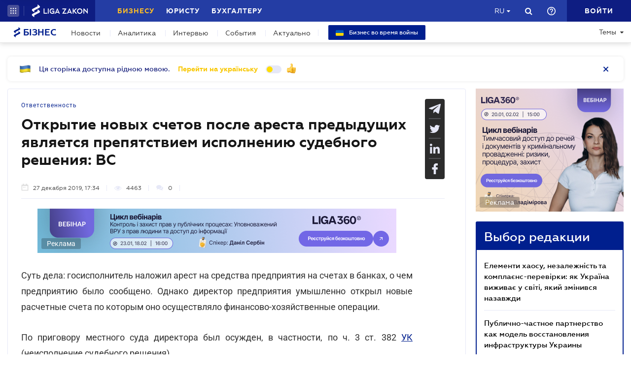

--- FILE ---
content_type: text/html; charset=utf-8
request_url: https://biz.ligazakon.net/ru/news/192028_otkrytie-novykh-schetov-posle-aresta-predydushchikh-yavlyaetsya-prepyatstviem-ispolneniyu-sudebnogo-resheniya-vs
body_size: 23428
content:
<!DOCTYPE html>
<!-- VER v1.17 -->
<html>
<head>
    <meta http-equiv="Content-Type" content="text/html; charset=utf-8"/>
    <meta charset="utf-8" />
    <meta name="viewport" content="width=device-width, initial-scale=1.0">
    <meta name="description" content='Верховный Суд разъяснил, что является препятствием выполнению судебного решения &#x27A4; Правила игры для бизнеса &#x27A4; Свежие новости о бизнесе в Украине &#x27A4; Мнения экспертов на biz.ligazakon.net'/>
    <meta name="keywords" content=''/>
    <title>Открытие новых счетов после ареста предыдущих является препятствием исполнению судебного решения: ВС | Бізнес</title>

    <!-- Browser icons -->
    <link rel="icon" type="image/png" sizes="16x16" href="/Content/_pics/favicon/favicon16.png">
    <link rel="icon" type="image/png" sizes="32x32" href="/Content/_pics/favicon/favicon32.png">
    <link rel="icon" type="image/png" sizes="96x96" href="/Content/_pics/favicon/favicon96.png">
    <link rel="icon" type="image/png" sizes="192x192" href="/Content/_pics/favicon/favicon192.png">
    <link rel="icon" type="image/png" sizes="194x194" href="/Content/_pics/favicon/favicon194.png">

    <!-- iOS Safari, Mac Safari, Android icons  -->
    <link rel="apple-touch-icon" sizes="57x57" href="/Content/_pics/favicon/favicon57.png">
    <link rel="apple-touch-icon" sizes="60x60" href="/Content/_pics/favicon/favicon60.png">
    <link rel="apple-touch-icon" sizes="72x72" href="/Content/_pics/favicon/favicon72.png">
    <link rel="apple-touch-icon" sizes="76x76" href="/Content/_pics/favicon/favicon76.png">
    <link rel="apple-touch-icon" sizes="114x114" href="/Content/_pics/favicon/favicon114.png">
    <link rel="apple-touch-icon" sizes="120x120" href="/Content/_pics/favicon/favicon120.png">
    <link rel="apple-touch-icon" sizes="144x144" href="/Content/_pics/favicon/favicon144.png">
    <link rel="apple-touch-icon" sizes="152x152" href="/Content/_pics/favicon/favicon152.png">
    <link rel="apple-touch-icon" sizes="180x180" href="/Content/_pics/favicon/favicon180.png">
    <meta name="apple-mobile-web-app-status-bar-style" content="#ffffff">

    <!-- Windows tiles -->
    <meta name="msapplication-square70x70logo" content="/Content/_pics/favicon/favicon70.png">
    <meta name="msapplication-square150x150logo" content="/Content/_pics/favicon/favicon150.png">
    <meta name="msapplication-square310x310logo" content="/Content/_pics/favicon/favicon310.png">
    <meta name="msapplication-wide310x150logo" content="/Content/_pics/favicon/favicon310x150.png">
    <meta name="msapplication-TileImage" content="/Content/_pics/favicon/favicon144.png">
    <meta name="msapplication-TileColor" content="#ffffff">
    <meta name="msapplication-navbutton-color" content="#ffffff">
    <meta name="theme-color" content="#ffffff"/>
    <meta name="msapplication-config" content="/Content/_pics/favicon/browserconfig.xml">

    <link rel="mask-icon" href="/Content/_pics/favicon/safari-pinned-tab.svg" color="#c2185b">

    <!-- Google Tag Manager -->
    <script>(function(w,d,s,l,i){w[l]=w[l]||[];w[l].push({'gtm.start':
    new Date().getTime(),event:'gtm.js'});var f=d.getElementsByTagName(s)[0],
    j=d.createElement(s),dl=l!='dataLayer'?'&l='+l:'';j.async=true;j.src=
    'https://www.googletagmanager.com/gtm.js?id='+i+dl;f.parentNode.insertBefore(j,f);
    })(window,document,'script','dataLayer','GTM-P6F8NPFX');</script>
    <!-- End Google Tag Manager -->

    <link rel="stylesheet" type="text/css" href="/Content/css/bootstrap.min.css"/>
    <link rel="stylesheet" type="text/css" href="/Content/css/slick/slick.css"/>
    <link rel="stylesheet" type="text/css" href="/Content/css/slick/slick-theme.css"/>
    <link rel="stylesheet" type="text/css" href="/Content/css/jquery.scrollbar.css"/>

    <script>
        var JurHeaderSolutionsFromTitle = 'JurHeaderSolutionsFromTitle';
        var isDebugMode = 'False';
        var lang = 'ru';
    
        // LOCALIZATION
        
        // Single Page
        var errorWithRepeatMessage = 'Произошла ошибка. Попробуйте еще раз ';
        var showAll = 'Показать все';
        var hide = 'Свернуть';
        var imagePreviewShow = 'Увеличить изображение';
        var imagePreviewClose = 'Закрыть';

        // Article Notes
        var moreByTopic = 'Больше на эту тему';
        var relatedReads = 'Читайте также';
        var oneEvent = 'Событие';
        var anotherByTopic = 'На эту же тему';
        var inLZProducts = 'в продуктах ЛІГА:ЗАКОН';

        // Header Platforma
        var plaftormaHeaderRUShortLangTitle = 'Рус.';
        var plaftormaHeaderUAShortLAngTitle = 'Укр.';
        var PlatformaHeaderLogin = 'Войти';
        var BizHeaderSolutionsFromTitle = 'От';
        var BizHeaderSolutionsMonthShortTitle = 'мес';
        var BizHeaderSolutionsBuyTitle = 'Купить';
        var BizHeaderSolutionsDetailTitle = 'Детальнее';
        var BizHeaderSolutionsGetTestTitle = 'ВЗЯТЬ НА ТЕСТ';
        var platformaHeaderFavoriteFolderAddSuccess = 'Новая папка добавлена';
        var platformaHeaderFeedBackMessage = 'Сообщение';
        var notificationTitle = 'Уведомление';
        var requestToApi = 'https://api.ligazakon.net';
        var platformaDomain = 'https://ligazakon.net';
        var platformaHeaderGlobalMenuFunctionInWork = 'Функционал в разработке';

        //Home
        var MainSubscribeTextGood1 = 'Спасибо, что подписались!';
        var MainSubscribeTextGood2 = 'Ждите новостей уже на этой неделе на Вашу электронную почту';
        var MainSubscribeTextBad1 = 'К сожалению, что-то пошло не так.';
        var MainSubscribeTextBad2 = 'Попробуйте ещё раз через несколько минут';
        var MainEventTypeTitle = 'Событие';
        var WebinarTypeTitle = 'Вебинар';
        var MainPracticumTypeTitle = 'Практикум';
        var BizCalendarGoToEvent = 'Перейти к событию';
        var BizCalendarGoToPracticum = 'Перейти к практикуму';
        var BizCalendarPracticumLecturer = 'Спикер';
        var BizCalendarPracticumOnline = 'Онлайн';
        var BizCalendarPracticumOffline ='Офлайн';

        // Subscription
        var errorWithRepeatMessage = 'Произошла ошибка. Попробуйте еще раз ';
        var emailSubscriptionSuccess = 'Вы подписаны на рассылку новостей от портала Бизнес';
        var emailTooLong = 'Ваш почтовый адрес должен быть не более 50 символов';
        var restrictedMailDomain = 'Почтовый адрес имеет запрещенный домен. Наш сайт не гарантирует корректную работу с ним';
        var incorrectEmailMessage = 'Пожалуйста, проверьте правильность Вашего e-mail';

        // Calendar
        var eventTypeEvent = 'Событие';
        var eventTypePracticum = 'Практикум';
        var calendarPracticumReporter = 'Докладчик';
        var calendarDetailLink = 'Подробнее';

        //Social Promo Block
        var BizSocialNetworkPromoText = 'Читайте нас в соцсетях.';
        var BizSubcribePromoText = 'Подпишитесь, чтоб быть в курсе всех бизнес-новостей.';


        var upButtonTitle = 'UpButtonTitle';
    </script>

    <script src="https://code.jquery.com/jquery-3.6.0.min.js"></script>
    <script src="https://cdn.jsdelivr.net/npm/popper.js@1.16.1/dist/umd/popper.min.js" integrity="sha384-9/reFTGAW83EW2RDu2S0VKaIzap3H66lZH81PoYlFhbGU+6BZp6G7niu735Sk7lN" crossorigin="anonymous"></script>
    <script src="/js/lib/bootstrap.min.js"></script>
    <script defer src="/js/lib/slick.min.js"></script>
    <script defer src="/js/lib/moment/moment.min.js"></script>
    <script defer src="/js/lib/moment/moment_locale_ru.js"></script>
    <script defer src="/js/lib/moment/moment_locale_uk.js"></script>
    <script defer src="/js/lib/jquery.sticky-kit.min.js"></script>
    <script defer src="/js/lib/scroller.js"></script>
    <script defer src="/js/lib/scrollbar/jquery.scrollbar-edited.min.js"></script>

        <link href="/css/dist/main.min.css" rel="stylesheet" />
        <script defer src="/js/dist/SJS/localTranslate.min.js"></script>
        <script defer src="/js/dist/tooltipTranslate.min.js"></script>
        <script defer src="/js/dist/general.min.js"></script>
        <script defer src="/js/dist/SJS/general2.min.js"></script>
        <script defer src="/js/dist/siteMenu.min.js"></script>
        <script defer src="/js/dist/calendar.min.js"></script>
        <script defer src="/js/dist/SJS/checkMediaForMainPopup.min.js"></script>
        <script src="/js/dist/SJS/subscriptionModal.min.js"></script>
        <script async src="/js/dist/lzLakeEvents.min.js"></script>

    <script defer type='text/javascript' src='https://ads.ligazakon.net/adserver/www/delivery/spcjs.php?id=5'></script>
    <link rel="canonical" href='https://biz.ligazakon.net/ru/news/192028_otkrytie-novykh-schetov-posle-aresta-predydushchikh-yavlyaetsya-prepyatstviem-ispolneniyu-sudebnogo-resheniya-vs'/>
	<meta property="og:title" content="Открытие новых счетов после ареста предыдущих является препятствием исполнению судебного решения: ВС | Бізнес"><meta property="og:type" content="article"><meta property="og:image" content="https://ligazakon.net/static_liga_net/IMAGES/iStock-873451768.jpg"><meta property="og:url" content="https://biz.ligazakon.net//ru/news/192028_otkrytie-novykh-schetov-posle-aresta-predydushchikh-yavlyaetsya-prepyatstviem-ispolneniyu-sudebnogo-resheniya-vs"><meta property="og:description" content="Верховный Суд разъяснил, что является препятствием выполнению судебного решения ➤ Правила игры для бизнеса ➤ Свежие новости о бизнесе в Украине ➤ Мнения экспертов на biz.ligazakon.net"><link rel="alternate" href="https://biz.ligazakon.net/ru/news/192028_otkrytie-novykh-schetov-posle-aresta-predydushchikh-yavlyaetsya-prepyatstviem-ispolneniyu-sudebnogo-resheniya-vs" hreflang="ru-ua" /><link rel ="alternate" href="https://biz.ligazakon.net/news/192028_otkrytie-novykh-schetov-posle-aresta-predydushchikh-yavlyaetsya-prepyatstviem-ispolneniyu-sudebnogo-resheniya-vs" hreflang="uk-ua" /><script type="application/ld+json">{"@context":"https://schema.org","@type":"NewsArticle","image":{"@type":"ImageObject","url":"https://ligazakon.net/static_liga_net/IMAGES/iStock-873451768.jpg","height":500,"width":800},"mainEntityOfPage":"https://biz.ligazakon.net//ru/news/192028_otkrytie-novykh-schetov-posle-aresta-predydushchikh-yavlyaetsya-prepyatstviem-ispolneniyu-sudebnogo-resheniya-vs","author":{"@type":"Organization","name":"https://biz.ligazakon.net/"},"dateModified":"2019-12-27","datePublished":"2019-12-27","headline":"\u041E\u0442\u043A\u0440\u044B\u0442\u0438\u0435 \u043D\u043E\u0432\u044B\u0445 \u0441\u0447\u0435\u0442\u043E\u0432 \u043F\u043E\u0441\u043B\u0435 \u0430\u0440\u0435\u0441\u0442\u0430 \u043F\u0440\u0435\u0434\u044B\u0434\u0443\u0449\u0438\u0445 \u044F\u0432\u043B\u044F\u0435\u0442\u0441\u044F \u043F\u0440\u0435\u043F\u044F\u0442\u0441\u0442\u0432\u0438\u0435\u043C \u0438\u0441\u043F\u043E\u043B\u043D\u0435\u043D\u0438\u044E \u0441\u0443\u0434\u0435\u0431\u043D\u043E\u0433\u043E \u0440\u0435\u0448\u0435\u043D\u0438\u044F: \u0412\u0421","publisher":{"@type":"Organization","name":"biz.ligazakon.net","url":"https://biz.ligazakon.net/","email":"Alexandra.Koznova@ligazakon.ua","logo":{"@type":"ImageObject","url":"https://biz.ligazakon.net/biz-seo.png","height":80,"width":600}}}</script>
</head>
<body lang="ru">

    <!-- Google Tag Manager (noscript) -->
    <noscript><iframe src="https://www.googletagmanager.com/ns.html?id=GTM-P6F8NPFX"
    height="0" width="0" style="display:none;visibility:hidden"></iframe></noscript>
    <!-- End Google Tag Manager (noscript) -->

    
<script>
    var lisenseAuthorized = false;
    var platformaAPIGlobal = 'https://api.ligazakon.net';
</script>
<section class="lz-header-main">
    <div class="container central_block">
        <div class="row">
            <div class="col col-md-auto header_left_block">
                <div class="all_solutions_block all_solutions_block_unauth d-flex">
                    <a class="all_solutions_btn dropdown-toggle"
                       href="#"
                       role="button"
                       id="basketDropdownMenuLink"
                       data-toggle="dropdown"
                       aria-haspopup="false"
                       aria-expanded="false">
                            <svg width="12" height="12" viewBox="0 0 12 12" fill="none" xmlns="http://www.w3.org/2000/svg" class="ico_open">
                                <circle class="circle" cx="1.29114" cy="1.29114" r="1.29114" fill="white"/>
                                <circle class="circle" cx="6.00012" cy="1.29114" r="1.29114" fill="white"/>
                                <circle class="circle" cx="10.7091" cy="1.29114" r="1.29114" fill="white"/>
                                <circle class="circle" cx="1.29114" cy="5.99988" r="1.29114" fill="white"/>
                                <circle class="circle" cx="1.29114" cy="10.7089" r="1.29114" fill="white"/>
                                <circle class="circle" cx="6.00012" cy="5.99988" r="1.29114" fill="white"/>
                                <circle class="circle" cx="6.00012" cy="10.7089" r="1.29114" fill="white"/>
                                <circle class="circle" cx="10.7091" cy="5.99988" r="1.29114" fill="white"/>
                                <circle class="circle" cx="10.7091" cy="10.7089" r="1.29114" fill="white"/>
                            </svg>

                            <svg width="12" height="12" viewBox="0 0 12 12" fill="none" xmlns="http://www.w3.org/2000/svg" class="ico_close">
                                <path class="ico_close_lines" d="M1.3335 1.33325L6.00016 5.99991M6.00016 5.99991L10.6668 10.6666M6.00016 5.99991L10.6668 1.33325M6.00016 5.99991L1.3335 10.6666" stroke="white" stroke-width="1.5" stroke-linecap="round" stroke-linejoin="round"/>
                            </svg>
                    </a>
                    <div class="dropdown-menu dropdown-menu-right dropdown-menu_basket" aria-labelledby="productsDropdownMenuLink">
                        <div class="common-dropdown-menu">
                            <div class="common-dropdown-menu__title">ПЛАТФОРМА ЛІГА:ЗАКОН</div>
                            <div class="common-dropdown-menu__list">
                                <a href="http://www.ligazakon.ua/prices/complete/Price_LZ.pdf" target="_blank" class="single-item">
                                    <img src="/Content/_pics/platformaHeaderImage/price.png" class="single-icon">
                                    <span class="single-text">Полный прайс</span>
                                </a>
                                <a href="https://store.ligazakon.net" target="_blank" class="single-item">
                                    <i class="fa fa-check-square"></i>
                                    <span class="single-text">Выбрать оптимальное решение</span>
                                </a>
                            </div>
                        </div>
                        <a href="https://store.ligazakon.net" target="_blank" class="show-all">
                            <div class="show-all__text">ВСЕ РЕШЕНИЯ</div>
                            <i class="fa fa-arrow-right"></i>
                        </a>
                    </div>
                </div>

                <a class="platform_link" href="https://ligazakon.net/" target="_blank">
                    <img alt="Liga:Zakon" src="/Content/_pics/logo_un.png">
                </a>
            </div>
            <div class="col d-none d-lg-block header_central_block">
                <div class="main_menu_links_block d-none d-lg-block">
                    <a class="main_menu_link active" href="/" id="lz_biz_link">Бизнесу</a>
                    <a class="main_menu_link" href="https://jurliga.ligazakon.net/" target="_blank" id="lz_jur_link">Юристу</a>
                    <a class="main_menu_link" href="https://buh.ligazakon.net/" target="_blank" id="lz_buh_link">Бухгалтеру</a>

                </div>
                <div class="search_block">
                    <i class="fa fa-search search_button call_search"></i>
                </div>
                <div class="d-block lang_dropdown">
                    <a class="dropdown-toggle lang_dropdown_link" href="#" role="button" id="langDropdownMenuLink"
                       data-toggle="dropdown" aria-haspopup="true" aria-expanded="false"></a>
                    <div class="dropdown-menu dropdown-menu-right" aria-labelledby="langDropdownMenuLink">
                        <a class="dropdown-item lang_item_ru" href='https://biz.ligazakon.net/ru/news/192028_otkrytie-novykh-schetov-posle-aresta-predydushchikh-yavlyaetsya-prepyatstviem-ispolneniyu-sudebnogo-resheniya-vs'>Русский</a>
                        <a class="dropdown-item lang_item_ua" href='https://biz.ligazakon.net/news/192028_otkrytie-novykh-schetov-posle-aresta-predydushchikh-yavlyaetsya-prepyatstviem-ispolneniyu-sudebnogo-resheniya-vs'>Украинский</a>
                    </div>
                </div>
            </div>
            

            <div class="col-12 col-md search_bar">
                <form id="header_search_form" data-platform-host='https://ligazakon.net'>
                    <input class="header_search_input" type="text"
                           placeholder='Поиск по всей платформе ЛІГА:ЗАКОН'>
                    <a class="header_search_submit">
                        <i class="fa fa-search search_button"></i>
                    </a>
                    <input class="submit_hidden" type="submit">
                </form>
            </div>

            <div class="col col-lg-auto header_right_block">
                <div class="d-block d-lg-none lang_dropdown">
                    <a class="dropdown-toggle lang_dropdown_link" href="#" role="button" id="langDropdownMenuLink"
                       data-toggle="dropdown" aria-haspopup="true" aria-expanded="false"></a>
                    <div class="dropdown-menu dropdown-menu-right" aria-labelledby="langDropdownMenuLink">
                        <a class="dropdown-item lang_item_ru" href='https://biz.ligazakon.net/ru/news/192028_otkrytie-novykh-schetov-posle-aresta-predydushchikh-yavlyaetsya-prepyatstviem-ispolneniyu-sudebnogo-resheniya-vs'>Русский</a>
                        <a class="dropdown-item lang_item_ua" href='https://biz.ligazakon.net/news/192028_otkrytie-novykh-schetov-posle-aresta-predydushchikh-yavlyaetsya-prepyatstviem-ispolneniyu-sudebnogo-resheniya-vs'>Украинский</a>
                    </div>
                </div>

                <div class="search_block">
                    <i class="fa fa-search search_button call_search"></i>
                </div>

                <div class="help_block help_dropdown">
                    <a
                        class="help_dropdown_link dropdown-toggle"
                        href="#"
                        role="button"
                        id="dropDownMenuHelp"
                        data-toggle="dropdown"
                        aria-haspopup="true"
                        aria-expanded="false"
                    >
                        <svg width="17" height="17" viewBox="0 0 20 20" fill="none" xmlns="http://www.w3.org/2000/svg">
                            <path d="M9 16H11V14H9V16ZM10 0C4.48 0 0 4.48 0 10C0 15.52 4.48 20 10 20C15.52 20 20 15.52 20 10C20 4.48 15.52 0 10 0ZM10 18C5.59 18 2 14.41 2 10C2 5.59 5.59 2 10 2C14.41 2 18 5.59 18 10C18 14.41 14.41 18 10 18ZM10 4C7.79 4 6 5.79 6 8H8C8 6.9 8.9 6 10 6C11.1 6 12 6.9 12 8C12 10 9 9.75 9 13H11C11 10.75 14 10.5 14 8C14 5.79 12.21 4 10 4Z" fill="white"/>
                        </svg>
                    </a>
                    <div class="dropdown-menu dropdown-menu_help dropdown-menu-right" aria-labelledby="dropDownMenuHelp">
                        <div class="help_block_wrap">
                            <div class="help_block_title"><b>Техническая поддержка</b></div>
                            <p><a href="mailto:support@ligazakon.ua">support@ligazakon.ua</a></p>
                            <p><a href="tel:0-800-210-103">0-800-210-103</a></p>

                            <div class="help_block_title help_block_title_t2">Чат-бот</div>
                        </div>
                        <div class="help_block_items">
                            <div class="help_block_item" data-link="https://ligazakon.net/telegram">
                                <svg width="41" height="40" viewBox="0 0 41 40" fill="none" xmlns="http://www.w3.org/2000/svg">
                                    <ellipse cx="20.5707" cy="20" rx="19.8939" ry="20" fill="#0088CC"/>
                                    <path d="M9.97775 20.3741L14.5515 22.0886L16.3344 27.8557C16.4119 28.2454 16.8771 28.3233 17.1871 28.0895L19.7453 25.9853C19.9779 25.7515 20.3655 25.7515 20.6755 25.9853L25.2492 29.3364C25.5593 29.5702 26.0244 29.4144 26.102 29.0247L29.5128 12.6587C29.5904 12.269 29.2028 11.8793 28.8152 12.0352L9.97775 19.3609C9.51263 19.5168 9.51263 20.2182 9.97775 20.3741ZM16.1019 21.2313L25.0942 15.6981C25.2492 15.6201 25.4043 15.8539 25.2492 15.9319L17.8848 22.868C17.6523 23.1018 17.4197 23.4135 17.4197 23.8032L17.1871 25.6736C17.1871 25.9074 16.7995 25.9853 16.722 25.6736L15.7918 22.2445C15.5592 21.8548 15.7143 21.3872 16.1019 21.2313Z" fill="white"/>
                                </svg>
                            </div>
                            <div class="help_block_item" data-link="https://ligazakon.net/viber">
                                <svg width="40" height="40" viewBox="0 0 40 40" fill="none" xmlns="http://www.w3.org/2000/svg">
                                    <ellipse cx="19.8939" cy="20" rx="19.8939" ry="20" fill="#665CAC"/>
                                    <path d="M26.115 10.5459C22.3237 9.81803 18.3865 9.81803 14.5952 10.5459C12.9183 10.9099 10.804 12.9479 10.4394 14.5493C9.78322 17.6792 9.78322 20.8819 10.4394 24.0118C10.8769 25.6131 12.9912 27.6512 14.5952 28.0152C14.6682 28.0152 14.7411 28.0879 14.7411 28.1607V32.7464C14.7411 32.9648 15.0327 33.1103 15.1785 32.892L17.3658 30.6355C17.3658 30.6355 19.1156 28.8158 19.4073 28.5247C19.4073 28.5247 19.4802 28.4519 19.5531 28.4519C21.7404 28.5247 24.0006 28.3063 26.1879 27.9424C27.8648 27.5784 29.9792 25.5403 30.3437 23.939C30.9999 20.8091 30.9999 17.6064 30.3437 14.4765C29.9063 12.9479 27.7919 10.9099 26.115 10.5459ZM26.1879 24.2302C25.8233 24.958 25.3859 25.5403 24.6568 25.9043C24.438 25.9771 24.2193 26.0499 24.0006 26.1227C23.7089 26.0499 23.4902 25.9771 23.2715 25.9043C20.9384 24.958 18.7511 23.6478 17.0013 21.7553C16.0534 20.6635 15.2514 19.4261 14.5952 18.1159C14.3036 17.4608 14.012 16.8785 13.7932 16.2234C13.5745 15.6411 13.9391 15.0588 14.3036 14.6221C14.6682 14.1853 15.1056 13.8942 15.616 13.6758C15.9805 13.4575 16.3451 13.603 16.6367 13.8942C17.22 14.6221 17.8033 15.35 18.2407 16.1506C18.5324 16.6601 18.4595 17.2425 17.9491 17.6064C17.8033 17.6792 17.7304 17.752 17.5845 17.8976C17.5116 17.9703 17.3658 18.0431 17.2929 18.1887C17.1471 18.4071 17.1471 18.6254 17.22 18.8438C17.8033 20.5179 18.8969 21.8281 20.5738 22.556C20.8655 22.7016 21.0842 22.7744 21.4488 22.7744C21.9591 22.7016 22.1778 22.1193 22.5424 21.8281C22.9069 21.537 23.3444 21.537 23.7819 21.7553C24.1464 21.9737 24.5109 22.2649 24.9484 22.556C25.313 22.8472 25.6775 23.0655 26.0421 23.3567C26.2608 23.5023 26.3337 23.8662 26.1879 24.2302ZM23.1257 18.771C22.9798 18.771 23.0528 18.771 23.1257 18.771C22.834 18.771 22.7611 18.6254 22.6882 18.4071C22.6882 18.2615 22.6882 18.0431 22.6153 17.8976C22.5424 17.6064 22.3966 17.3152 22.1049 17.0969C21.9591 17.0241 21.8133 16.9513 21.6675 16.8785C21.4487 16.8057 21.3029 16.8057 21.0842 16.8057C20.8655 16.7329 20.7926 16.5874 20.7926 16.369C20.7926 16.2234 21.0113 16.0778 21.1571 16.0778C22.3237 16.1506 23.1986 16.8057 23.3444 18.1887C23.3444 18.2615 23.3444 18.4071 23.3444 18.4799C23.3444 18.6254 23.2715 18.771 23.1257 18.771ZM22.3966 15.5683C22.032 15.4227 21.6675 15.2772 21.23 15.2044C21.0842 15.2044 20.8655 15.1316 20.7197 15.1316C20.5009 15.1316 20.3551 14.986 20.428 14.7676C20.428 14.5493 20.5738 14.4037 20.7926 14.4765C21.5217 14.5493 22.1778 14.6949 22.834 14.986C24.1464 15.6411 24.8755 16.7329 25.0942 18.1887C25.0942 18.2615 25.0942 18.3343 25.0942 18.4071C25.0942 18.5526 25.0942 18.6982 25.0942 18.9166C25.0942 18.9894 25.0942 19.0622 25.0942 19.135C25.0213 19.4261 24.511 19.4989 24.438 19.135C24.438 19.0622 24.3651 18.9166 24.3651 18.8438C24.3651 18.1887 24.2193 17.5336 23.9277 16.9513C23.4902 16.2962 22.9798 15.8595 22.3966 15.5683ZM26.3337 19.9356C26.115 19.9356 25.9691 19.7173 25.9691 19.4989C25.9691 19.0622 25.8962 18.6254 25.8233 18.1887C25.5317 15.8595 23.636 13.967 21.3758 13.603C21.0113 13.5302 20.6467 13.5302 20.3551 13.4575C20.1364 13.4575 19.8447 13.4575 19.7718 13.1663C19.6989 12.9479 19.9176 12.7296 20.1364 12.7296C20.2093 12.7296 20.2822 12.7296 20.2822 12.7296C23.2715 12.8024 20.428 12.7296 20.2822 12.7296C23.3444 12.8024 25.8962 14.8404 26.4066 17.8976C26.4795 18.4071 26.5524 18.9166 26.5524 19.4989C26.6982 19.7173 26.5524 19.9356 26.3337 19.9356Z" fill="white"/>
                                </svg>
                            </div>
                            <div class="help_block_item" data-link="https://ligazakon.net/fb">
                                <svg _ngcontent-bup-c29="" fill="none" height="40" viewBox="0 0 40 40" width="40" xmlns="http://www.w3.org/2000/svg">
                                    <circle _ngcontent-bup-c29="" cx="20" cy="20" fill="#4E6297" r="20"></circle>
                                    <path _ngcontent-bup-c29="" d="M29 13.8186C29 12.3212 27.6788 11 26.1813 11H14.8186C13.3212 11 12 12.3212 12 13.8186V25.1813C12 26.6787 13.3212 28 14.8186 28H20.544V21.5699H18.4301V18.7513H20.544V17.6062C20.544 15.6684 21.9534 13.9948 23.715 13.9948H26.0052V16.8135H23.715C23.4508 16.8135 23.1865 17.0777 23.1865 17.6062V18.7513H26.0052V21.5699H23.1865V28H26.1813C27.6788 28 29 26.6787 29 25.1813V13.8186Z" fill="white"></path>
                                </svg>
                            </div>
                        </div>
                    </div>
                </div>               

                <div class="enter_link_container">
                    <a class="enter-link" href="https://auth.ligazakon.net?referer=https://biz.ligazakon.net/ru/news/192028_otkrytie-novykh-schetov-posle-aresta-predydushchikh-yavlyaetsya-prepyatstviem-ispolneniyu-sudebnogo-resheniya-vs" rel="nofollow">
                        <i class="fa fa-sign-in" aria-hidden="true"></i>
                        <span>Войти</span>
                    </a>
                </div>
            </div>
        </div>
    </div>
    <div class="bg_fade"></div>
</section>
        <script defer src="/js/dist/headerJS/headerPlatformaUnAuth.min.js"></script>


<div class="modal fade" id="favorite-modal" tabindex="-1" role="dialog">
    <div class="modal-dialog" role="document">
        <div class="modal-content">
            <div class="modal-header">
                Добавление в Избранное
                <button type="button" class="close" data-dismiss="modal" aria-label="Close">
                    <i class="fa fa-close"></i>
                </button>
            </div>
            <form class="favorite-form" novalidate>
                <div class="modal-body">
                   <div class="favorite-title-block">
                       <img class="favicon" src="/Content/_pics/favicon/favicon16.png" alt="icon">
                       <textarea name="favorite-title" id="favorite-title" maxlength="250" placeholder='Введите название ссылки'></textarea>
                       <div class="fake-textarea-title"></div>
                   </div>
                    <div class="favorite-comment-block">
                        <textarea name="favorite-comment" id="favorite-comment" maxlength="700" placeholder='Описание/Комментарий'></textarea>
                    </div>
                    <div class="favorite-search-input">
                        <label for="favorite-search" class="fa fa-search"></label>
                        <input type="text" placeholder='Поиск папки' id="favorite-search" name="favorite-search" submit-folder-id="0">
                    </div>
                    <div class="favorite-folder-block">
                        <ul class="favorite-folder-list">
                            <li id="folder-container" class="single-folder" folder-id="0">
                                <div class="for-folder-hover"></div>
                                <span class="folder-root-text text">МОИ ПАПКИ</span>
                                <span class="folderIndicator">
                                    <svg data-name="Layer 1" id="root-folder-icon" viewBox="0 0 16 12" xmlns="http://www.w3.org/2000/svg">
                                    <defs>
                                        <style>.clssss-1{opacity:1; fill: #303f9f}</style>
                                    </defs>
                                    <title>folders</title>
                                    <path class="clssss-1" d="M14.5,2a1.44,1.44,0,0,1,1.06.44A1.44,1.44,0,0,1,16,3.5v7A1.5,1.5,0,0,1,14.5,12H1.5a1.44,1.44,0,0,1-1.06-.44A1.44,1.44,0,0,1,0,10.5v-9A1.44,1.44,0,0,1,.44.44,1.44,1.44,0,0,1,1.5,0h5l2,2Zm-.19,8.5a.21.21,0,0,0,.19-.19V3.69a.21.21,0,0,0-.19-.19H7.88l-2-2H1.69a.21.21,0,0,0-.19.19v8.62a.21.21,0,0,0,.19.19Z"></path>
                                </svg>
                                </span>
                                <i class="arrow-folder fa fa-chevron-down"></i>
                                <span class="createFolder" id="forInsertRecurtion" folderid="0"><svg data-name="Layer 1" id="add_folder_svg" viewBox="0 0 22 18" xmlns="http://www.w3.org/2000/svg">
                                    <defs>
                                    <style>.add-folder-icon { fill: #ffbe26;}</style>
                                    </defs>
                                    <title>add_folder</title>
                                    <path class="add-folder-icon" d="M21.34,3.66A2.14,2.14,0,0,0,19.75,3h-8l-3-3H2.25A2.14,2.14,0,0,0,.66.66,2.14,2.14,0,0,0,0,2.25v13.5a2.14,2.14,0,0,0,.66,1.59A2.14,2.14,0,0,0,2.25,18h17.5A2.25,2.25,0,0,0,22,15.75V5.25A2.14,2.14,0,0,0,21.34,3.66ZM15,9.57v2H12v3H10v-3H7v-2h3v-3h2v3Z"></path>
                                    </svg>
                                </span>
                                <div class="folder-hover"></div>
                            </li>

                        </ul>
                        <div class="favorite-folder-loader-block show">
                            <div class="loader"></div>
                        </div>
                    </div>
                    <div class="favorite-search-block hidden-search-block">

                    </div>
                </div>
                <div class="modal-footer">
                    <button type="button" class="close close_favorite_modal" data-dismiss="modal" aria-label="Close"><span class="close_favorite_modal__text">Отменить</span></button>
                    <button type="submit" class="submit_favorite_modal"><span class="submit_favorite_modal__text">Добавить</span> <div class="submit-loader-wrapper"><span class="loader"></span></div></button>
                </div>
            </form>
        </div>
    </div>
</div>

<div class="modal fade" tabindex="-1" role="dialog" style="" id="bigtable">
    <div class="modal-dialog" role="document">
        <div class="modal-content">
            <button type="button" class="close" data-dismiss="modal" aria-label="Close"></button>
            <div class="modal-body"></div>
        </div>
    </div>
</div>

<div class="wrap_popout_previewphoto"></div>

<div class="push-modal close">
    <div class="push-modal_text"></div>
</div>

<script>
    var platformHost = 'https://ligazakon.net';
    var platformaHeaderFeedBackErrorMessage = 'На сервере возникла ошибка. Приложение временно недоступно, попробуйте повторить действие позже';
    var platformaHeaderFavoriteItemAddSuccess = 'Страница добавлена в Избранное';
    var platformaHeaderMyBookmarks = 'Мои закладки';
    var platformaHeaderFavoriteSelectFolderPls = 'Выберите папку';
    var notificationTitle = 'Уведомление';
    var platformaHeaderFeedBackMessage = 'Сообщение';
    var lzUserAuthorized = 'False';
</script>

    <section class="main_menu_section">
    <div class="container central_block">



        <div class="main_menu main_menu_wide d-xs-flex">
            <div class="menu_logo_block">
                <a href="https://biz.ligazakon.net/ru">
                    <div class="menu_logo_title">
                        <svg width="14" height="21" viewBox="0 0 14 21" fill="none" xmlns="http://www.w3.org/2000/svg">
                            <path d="M12.329 2.30378C11.6019 1.7184 9.38999 0 9.38999 0V3.13008C9.38999 3.13008 2.5415 6.67912 1.46701 7.22724C-0.0670769 8.01001 -0.58231 9.38976 0.819705 10.5189C1.54684 11.1043 3.75871 12.8227 3.75871 12.8227V9.69261C3.75871 9.69261 10.6072 6.14357 11.6817 5.59544C13.2158 4.81268 13.731 3.43293 12.329 2.30378V2.30378Z" fill="#001F8E"/>
                            <path d="M12.329 10.4809C11.6019 9.89552 9.38999 8.17712 9.38999 8.17712V11.3072C9.38999 11.3072 2.5415 14.8562 1.46701 15.4044C-0.0670769 16.1871 -0.58231 17.5669 0.819705 18.696C1.54684 19.2814 3.75871 20.9998 3.75871 20.9998V17.8697C3.75871 17.8697 10.6067 14.3207 11.6812 13.7726C13.2153 12.9898 13.7305 11.6101 12.3285 10.4809H12.329Z" fill="#001F8E"/>
                        </svg>  
                        Бізнес
                    </div>
                </a>
            </div>

            <nav class="menu_nav_block">
                <a class="menu_nav_item active" href='https://biz.ligazakon.net/ru/news'>Новости</a>
                <a class="menu_nav_item" href='https://biz.ligazakon.net/ru/analitycs'><span></span>Аналитика</a>
                <a class="menu_nav_item" href='https://biz.ligazakon.net/ru/interview'><span></span>Интервью</a>
                <a class="menu_nav_item" href='https://biz.ligazakon.net/ru/events'><span></span>События</a>
                <a class="menu_nav_item" href='https://biz.ligazakon.net/ru/aktualno'><span></span>Актуально</a>
                <a href="https://biz.ligazakon.net/aktualno/11677_bznes-pd-chas-vyni-dopovnyutsya" class="menu_warnews_btn pc_btn">
                    <svg width="16" height="16" viewBox="0 0 16 16" fill="none" xmlns="http://www.w3.org/2000/svg">
                        <g clip-path="url(#clip0_7_111)">
                        <path d="M14.2222 2.22217H1.77778C1.30628 2.22217 0.854097 2.40947 0.520699 2.74287C0.187301 3.07626 0 3.52845 0 3.99995L0 7.99995H16V3.99995C16 3.52845 15.8127 3.07626 15.4793 2.74287C15.1459 2.40947 14.6937 2.22217 14.2222 2.22217Z" fill="#005BBB"/>
                        <path d="M16 12C16 12.4715 15.8127 12.9237 15.4793 13.2571C15.1459 13.5905 14.6937 13.7778 14.2222 13.7778H1.77778C1.30628 13.7778 0.854097 13.5905 0.520699 13.2571C0.187301 12.9237 0 12.4715 0 12V8H16V12Z" fill="#FFD500"/>
                        </g>
                        <defs>
                        <clipPath id="clip0_7_111">
                        <rect width="16" height="16" fill="white"/>
                        </clipPath>
                        </defs>
                    </svg>
                    Бизнес во время войны
                </a> 
            </nav>
            <div class="menu_tags_block">
                <div class="tags_category tags_industries_block">
                    <a class="dropdown-toggle tags_category_button" href="#" id="dropdownMenuLinkIndustries" data-toggle="dropdown" data-display="static" aria-haspopup="true" aria-expanded="false">Темы<i class="fa fa-caret-down"></i></a>
                    <div class="dropdown-menu dropdown-menu-right" aria-labelledby="dropdownMenuLinkIndustries" id="dropdownMenuLinkIndustries_list">
                        <ul>
                                <li><a class="dropdown-item" href="/ru/temy/nalogi">Налоги</a></li>
                                <li><a class="dropdown-item" href="/ru/temy/meghdunarodnye_otnoshenia">Международные отношения</a></li>
                                <li><a class="dropdown-item" href="/ru/temy/korporativnoe-pravo-mna">Корпоративное право/M&amp;A</a></li>
                                <li><a class="dropdown-item" href="/ru/temy/sudebnaya-praktika">Судебная практика</a></li>
                                <li><a class="dropdown-item" href="/ru/temy/tsennye-bumagi-i-fondovyj-rynok">Ценные бумаги и фондовый рынок</a></li>
                                <li><a class="dropdown-item" href="/ru/temy/proverki">Проверки</a></li>
                                <li><a class="dropdown-item" href="/ru/temy/organizacija-dejatelnosti-i-licenzirovanie">Организация деятельности и лицензирование</a></li>
                                <li><a class="dropdown-item" href="/ru/temy/financy">Финансы</a></li>
                                <li><a class="dropdown-item" href="/ru/temy/bezopasnost">Безопасность</a></li>
                                <li><a class="dropdown-item" href="/ru/temy/personal">Персонал</a></li>
                                <li><a class="dropdown-item" href="/ru/temy/otvetstvennost">Ответственность</a></li>
                                <li><a class="dropdown-item" href="/ru/temy/dogovornye_otnoshenia">Договорные отношения</a></li>
                                <li><a class="dropdown-item" href="/ru/temy/goszakupki">Госзакупки</a></li>
                                <li><a class="dropdown-item" href="/ru/temy/marketing_reklama">Маркетинг, реклама</a></li>
                                <li><a class="dropdown-item" href="/ru/temy/pensii_i_socvyplaty">Пенсии и соцвыплаты</a></li>
                                <li><a class="dropdown-item" href="/ru/temy/litsenzirovanie">Лицензирование</a></li>
                                <li><a class="dropdown-item" href="/ru/temy/oborona-i-bezopasnost-gosudarstva">Оборона и безопасность государства</a></li>
                                <li><a class="dropdown-item" href="/ru/temy/GhKH">ЖКХ</a></li>
                                <li><a class="dropdown-item" href="/ru/temy/bankrotstvo-i-restrukturizatsiya">Банкротство и реструктуризация</a></li>
                                <li><a class="dropdown-item" href="/ru/temy/intellektualnaya-sobstvennost">Интеллектуальная собственность</a></li>
                                <li><a class="dropdown-item" href="/ru/temy/gosudarstvo_bujdghet">Государство, бюджет</a></li>
                                <li><a class="dropdown-item" href="/ru/temy/bezopasnost-biznesa">Безопасность бизнеса</a></li>
                                <li><a class="dropdown-item" href="/ru/temy/prirodnye_resursy">Природные ресурсы</a></li>
                                <li><a class="dropdown-item" href="/ru/temy/complaens">Комплаенс</a></li>
                                <li><a class="dropdown-item" href="/ru/temy/tamoghnya_i_VED">ВЭД</a></li>
                                <li><a class="dropdown-item" href="/ru/temy/otrasli">Отрасли</a></li>
                                <li><a class="dropdown-item" href="/ru/temy/zemlya-i-nedvizhimost">Земля и недвижимость</a></li>
                                <li><a class="dropdown-item" href="/ru/temy/nepodkontrolnye-territorii">Неподконтрольные территории</a></li>
                                <li><a class="dropdown-item" href="/ru/temy/sobstvennost_arenda">Собственность, аренда</a></li>
                        </ul>
                    </div>
                </div>
            </div>
            <div class="menu_right_breakpoint"></div>
            <a href="https://biz.ligazakon.net/aktualno/11677_bznes-pd-chas-vyni-dopovnyutsya" class="menu_warnews_btn pl_btn">
                <svg width="16" height="16" viewBox="0 0 16 16" fill="none" xmlns="http://www.w3.org/2000/svg">
                    <g clip-path="url(#clip0_7_111)">
                    <path d="M14.2222 2.22217H1.77778C1.30628 2.22217 0.854097 2.40947 0.520699 2.74287C0.187301 3.07626 0 3.52845 0 3.99995L0 7.99995H16V3.99995C16 3.52845 15.8127 3.07626 15.4793 2.74287C15.1459 2.40947 14.6937 2.22217 14.2222 2.22217Z" fill="#005BBB"/>
                    <path d="M16 12C16 12.4715 15.8127 12.9237 15.4793 13.2571C15.1459 13.5905 14.6937 13.7778 14.2222 13.7778H1.77778C1.30628 13.7778 0.854097 13.5905 0.520699 13.2571C0.187301 12.9237 0 12.4715 0 12V8H16V12Z" fill="#FFD500"/>
                    </g>
                    <defs>
                    <clipPath id="clip0_7_111">
                    <rect width="16" height="16" fill="white"/>
                    </clipPath>
                    </defs>
                </svg>
                Бизнес во время войны
            </a>
            <div class="menu_nav_dropdown menu_nav_dropdown_mobile d-xl-none d-block">
                <a class="dropdown-toggle menu_nav_dropdown_link" href="#" id="dropdownMenuNavMob" data-toggle="dropdown" data-display="static" aria-haspopup="true" aria-expanded="false" data-reference="parent">
                    <span></span>
                </a> 
                <div class="dropdown-menu" aria-labelledby="dropdownMenuNavMob">
                    <div class="dropdown_menu_nav_block">
                        <a class="menu_nav_item dropdown_menu_nav_item" href='https://biz.ligazakon.net/ru/news'>Новости</a>
                        <a class="menu_nav_item dropdown_menu_nav_item" href='https://biz.ligazakon.net/ru/analitycs'><span></span>Аналитика</a>
                        <a class="menu_nav_item dropdown_menu_nav_item" href='https://biz.ligazakon.net/ru/interview'><span></span>Интервью</a>
                        <a class="menu_nav_item dropdown_menu_nav_item" href='https://biz.ligazakon.net/ru/events'><span></span>События</a>
                        <a class="menu_nav_item dropdown_menu_nav_item" href='https://biz.ligazakon.net/ru/aktualno'><span></span>Актуально</a>
                        <div class="menu_warnews_btn_wrap">
                            <a href="https://biz.ligazakon.net/aktualno/11677_bznes-pd-chas-vyni-dopovnyutsya" class="menu_warnews_btn mob_btn">
                                <svg width="16" height="16" viewBox="0 0 16 16" fill="none" xmlns="http://www.w3.org/2000/svg">
                                    <g clip-path="url(#clip0_7_111)">
                                    <path d="M14.2222 2.22217H1.77778C1.30628 2.22217 0.854097 2.40947 0.520699 2.74287C0.187301 3.07626 0 3.52845 0 3.99995L0 7.99995H16V3.99995C16 3.52845 15.8127 3.07626 15.4793 2.74287C15.1459 2.40947 14.6937 2.22217 14.2222 2.22217Z" fill="#005BBB"/>
                                    <path d="M16 12C16 12.4715 15.8127 12.9237 15.4793 13.2571C15.1459 13.5905 14.6937 13.7778 14.2222 13.7778H1.77778C1.30628 13.7778 0.854097 13.5905 0.520699 13.2571C0.187301 12.9237 0 12.4715 0 12V8H16V12Z" fill="#FFD500"/>
                                    </g>
                                    <defs>
                                    <clipPath id="clip0_7_111">
                                    <rect width="16" height="16" fill="white"/>
                                    </clipPath>
                                    </defs>
                                </svg>
                                Бизнес во время войны
                            </a>
                        </div>
                    </div>

                    <div class="accordion" id="dropdown_menu_accordion_mob">
                        <div class="card">
                            <div class="accordion_card_header" id="dropdown_menu_topics">
                                <a class="collapsed" href="javascript:void(0);" data-toggle="collapse" data-target="#collapseTopics" aria-expanded="false" aria-controls="collapseTopics">
                                    Темы
                                </a>
                            </div>
                            <div id="collapseTopics" class="collapse" aria-labelledby="dropdown_menu_topics" data-parent="#dropdown_menu_accordion_mob">
                                <div class="card-body">
                                        <a class="dropdown-item" href="/ru/temy/nalogi">Налоги</a>
                                        <a class="dropdown-item" href="/ru/temy/meghdunarodnye_otnoshenia">Международные отношения</a>
                                        <a class="dropdown-item" href="/ru/temy/korporativnoe-pravo-mna">Корпоративное право/M&amp;A</a>
                                        <a class="dropdown-item" href="/ru/temy/sudebnaya-praktika">Судебная практика</a>
                                        <a class="dropdown-item" href="/ru/temy/tsennye-bumagi-i-fondovyj-rynok">Ценные бумаги и фондовый рынок</a>
                                        <a class="dropdown-item" href="/ru/temy/proverki">Проверки</a>
                                        <a class="dropdown-item" href="/ru/temy/organizacija-dejatelnosti-i-licenzirovanie">Организация деятельности и лицензирование</a>
                                        <a class="dropdown-item" href="/ru/temy/financy">Финансы</a>
                                        <a class="dropdown-item" href="/ru/temy/bezopasnost">Безопасность</a>
                                        <a class="dropdown-item" href="/ru/temy/personal">Персонал</a>
                                        <a class="dropdown-item" href="/ru/temy/otvetstvennost">Ответственность</a>
                                        <a class="dropdown-item" href="/ru/temy/dogovornye_otnoshenia">Договорные отношения</a>
                                        <a class="dropdown-item" href="/ru/temy/goszakupki">Госзакупки</a>
                                        <a class="dropdown-item" href="/ru/temy/marketing_reklama">Маркетинг, реклама</a>
                                        <a class="dropdown-item" href="/ru/temy/pensii_i_socvyplaty">Пенсии и соцвыплаты</a>
                                        <a class="dropdown-item" href="/ru/temy/litsenzirovanie">Лицензирование</a>
                                        <a class="dropdown-item" href="/ru/temy/oborona-i-bezopasnost-gosudarstva">Оборона и безопасность государства</a>
                                        <a class="dropdown-item" href="/ru/temy/GhKH">ЖКХ</a>
                                        <a class="dropdown-item" href="/ru/temy/bankrotstvo-i-restrukturizatsiya">Банкротство и реструктуризация</a>
                                        <a class="dropdown-item" href="/ru/temy/intellektualnaya-sobstvennost">Интеллектуальная собственность</a>
                                        <a class="dropdown-item" href="/ru/temy/gosudarstvo_bujdghet">Государство, бюджет</a>
                                        <a class="dropdown-item" href="/ru/temy/bezopasnost-biznesa">Безопасность бизнеса</a>
                                        <a class="dropdown-item" href="/ru/temy/prirodnye_resursy">Природные ресурсы</a>
                                        <a class="dropdown-item" href="/ru/temy/complaens">Комплаенс</a>
                                        <a class="dropdown-item" href="/ru/temy/tamoghnya_i_VED">ВЭД</a>
                                        <a class="dropdown-item" href="/ru/temy/otrasli">Отрасли</a>
                                        <a class="dropdown-item" href="/ru/temy/zemlya-i-nedvizhimost">Земля и недвижимость</a>
                                        <a class="dropdown-item" href="/ru/temy/nepodkontrolnye-territorii">Неподконтрольные территории</a>
                                        <a class="dropdown-item" href="/ru/temy/sobstvennost_arenda">Собственность, аренда</a>
                                </div>
                            </div>
                        </div>
                    </div>
                </div>
            </div>
        </div>



        <div class="main_menu main_menu_mobile d-sm-none d-xs-flex d-none">
            
            <div class="menu_logo_block">
                <a href="https://biz.ligazakon.net/ru">
                    <div class="menu_logo_title">
                        <svg width="14" height="21" viewBox="0 0 14 21" fill="none" xmlns="http://www.w3.org/2000/svg">
                            <path d="M12.329 2.30378C11.6019 1.7184 9.38999 0 9.38999 0V3.13008C9.38999 3.13008 2.5415 6.67912 1.46701 7.22724C-0.0670769 8.01001 -0.58231 9.38976 0.819705 10.5189C1.54684 11.1043 3.75871 12.8227 3.75871 12.8227V9.69261C3.75871 9.69261 10.6072 6.14357 11.6817 5.59544C13.2158 4.81268 13.731 3.43293 12.329 2.30378V2.30378Z" fill="#001F8E"/>
                            <path d="M12.329 10.4809C11.6019 9.89552 9.38999 8.17712 9.38999 8.17712V11.3072C9.38999 11.3072 2.5415 14.8562 1.46701 15.4044C-0.0670769 16.1871 -0.58231 17.5669 0.819705 18.696C1.54684 19.2814 3.75871 20.9998 3.75871 20.9998V17.8697C3.75871 17.8697 10.6067 14.3207 11.6812 13.7726C13.2153 12.9898 13.7305 11.6101 12.3285 10.4809H12.329Z" fill="#001F8E"/>
                        </svg>  
                        Бізнес
                    </div>
                </a>
            </div>

            <div class="menu_nav_dropdown">
                <a class="dropdown-toggle menu_nav_dropdown_link" href="#" id="dropdownMenuNavMob" data-toggle="dropdown" data-display="static" aria-haspopup="true" aria-expanded="false" data-reference="parent"><i class="fa fa-bars"></i></a>
                <div class="dropdown-menu" aria-labelledby="dropdownMenuNavMob">
                    <i class="fa fa-angle-up"></i>
                    <div class="dropdown_menu_nav_block">
                        <a class="dropdown-item dropdown_menu_nav_item" href='https://biz.ligazakon.net/ru/news'>Новости</a>
                        <a class="dropdown-item dropdown_menu_nav_item" href='https://biz.ligazakon.net/ru/analitycs'>Аналитика</a>
                        <a class="dropdown-item dropdown_menu_nav_item" href='https://biz.ligazakon.net/ru/interview'>Интервью</a>
                        <a class="dropdown-item dropdown_menu_nav_item" href='https://biz.ligazakon.net/ru/events'>События</a>
                        <a class="dropdown-item dropdown_menu_nav_item_actual dropdown_menu_nav_item" href='https://biz.ligazakon.net/ru/aktualno'>Актуально</a>
                        <div class="dropdown-divider"></div>
                    </div>
                    <div class="dropdown-divider"></div>
                    <div class="accordion" id="dropdown_menu_tags_accordion_mob">
                        <div class="card">
                            <div class="accordion_card_header" id="dropdown_menu_tags_industries_mob">
                                <a class="collapsed" href="javascript:void(0);" data-toggle="collapse" data-target="#collapseIndustries" aria-expanded="false" aria-controls="collapseIndustries">
                                    Темы
                                </a>
                            </div>
                            <div id="collapseIndustries" class="collapse" aria-labelledby="dropdown_menu_tags_industries_mob" data-parent="#dropdown_menu_tags_accordion_mob">
                                <div class="card-body">
                                    <a class="dropdown-item" href="/ru/temy/nalogi">Налоги</a>
                                    <a class="dropdown-item" href="/ru/temy/meghdunarodnye_otnoshenia">Международные отношения</a>
                                    <a class="dropdown-item" href="/ru/temy/korporativnoe-pravo-mna">Корпоративное право/M&amp;A</a>
                                    <a class="dropdown-item" href="/ru/temy/sudebnaya-praktika">Судебная практика</a>
                                    <a class="dropdown-item" href="/ru/temy/tsennye-bumagi-i-fondovyj-rynok">Ценные бумаги и фондовый рынок</a>
                                    <a class="dropdown-item" href="/ru/temy/proverki">Проверки</a>
                                    <a class="dropdown-item" href="/ru/temy/organizacija-dejatelnosti-i-licenzirovanie">Организация деятельности и лицензирование</a>
                                    <a class="dropdown-item" href="/ru/temy/financy">Финансы</a>
                                    <a class="dropdown-item" href="/ru/temy/bezopasnost">Безопасность</a>
                                    <a class="dropdown-item" href="/ru/temy/personal">Персонал</a>
                                    <a class="dropdown-item" href="/ru/temy/otvetstvennost">Ответственность</a>
                                    <a class="dropdown-item" href="/ru/temy/dogovornye_otnoshenia">Договорные отношения</a>
                                    <a class="dropdown-item" href="/ru/temy/goszakupki">Госзакупки</a>
                                    <a class="dropdown-item" href="/ru/temy/marketing_reklama">Маркетинг, реклама</a>
                                    <a class="dropdown-item" href="/ru/temy/pensii_i_socvyplaty">Пенсии и соцвыплаты</a>
                                    <a class="dropdown-item" href="/ru/temy/litsenzirovanie">Лицензирование</a>
                                    <a class="dropdown-item" href="/ru/temy/oborona-i-bezopasnost-gosudarstva">Оборона и безопасность государства</a>
                                    <a class="dropdown-item" href="/ru/temy/GhKH">ЖКХ</a>
                                    <a class="dropdown-item" href="/ru/temy/bankrotstvo-i-restrukturizatsiya">Банкротство и реструктуризация</a>
                                    <a class="dropdown-item" href="/ru/temy/intellektualnaya-sobstvennost">Интеллектуальная собственность</a>
                                    <a class="dropdown-item" href="/ru/temy/gosudarstvo_bujdghet">Государство, бюджет</a>
                                    <a class="dropdown-item" href="/ru/temy/bezopasnost-biznesa">Безопасность бизнеса</a>
                                    <a class="dropdown-item" href="/ru/temy/prirodnye_resursy">Природные ресурсы</a>
                                    <a class="dropdown-item" href="/ru/temy/complaens">Комплаенс</a>
                                    <a class="dropdown-item" href="/ru/temy/tamoghnya_i_VED">ВЭД</a>
                                    <a class="dropdown-item" href="/ru/temy/otrasli">Отрасли</a>
                                    <a class="dropdown-item" href="/ru/temy/zemlya-i-nedvizhimost">Земля и недвижимость</a>
                                    <a class="dropdown-item" href="/ru/temy/nepodkontrolnye-territorii">Неподконтрольные территории</a>
                                    <a class="dropdown-item" href="/ru/temy/sobstvennost_arenda">Собственность, аренда</a>
                                    <i class="fa fa-angle-down"></i>
                                </div>
                            </div>
                        </div>
                    </div>
                </div>
            </div>
        </div>
</section>
    
    <div style="margin-top: 112px;" data-main-container="main-container">
        <style>
    .widget-ear-button{
        display: block;
    }
</style>
<script>
    var platformaAPI = 'https://api.ligazakon.net';
    var sharedLinkHost = 'https://biz.ligazakon.net';
    var sharedLinkItem = '/ru/news/192028_otkrytie-novykh-schetov-posle-aresta-predydushchikh-yavlyaetsya-prepyatstviem-ispolneniyu-sudebnogo-resheniya-vs';
    var sharedLinkKey = '-news';
    var sharedIdItem = '192028';
    var sharedTitleItem = 'Открытие новых счетов после ареста предыдущих является препятствием исполнению судебного решения: ВС';   
    var seeAll = 'Посмотреть все';
    var hideAll = 'Свернуть';
    var isModerate = 'False';
    var NewsModeratorCommentBlockHideCommentItem = 'Скрыть комментарий ';
    var NewsModeratorCommentBlockShowCommentItem = 'Показать комментарий'; 
</script>



<section class="globalsinglepage_section newssinglepage_section single_page">
    <script>
    var promoBannerCheckAuth = 'False';
    var showPromoBannerAfterSeccond = '3';
    if (!showPromoBannerAfterSeccond) {
        showPromoBannerAfterSeccond = 0;
    }
    var popupBannerType = '#LEAD#';
    var popupBannerId = '55a289fb-05d0-468e-b644-131acb6512a6';
    var popupBannerProductAlias = 'LIGA360_New_checklist';
    var popupBannerConsents = '0';
    var popupBannerfrequency = 'day';
    var isForUser = 'True';
    var isForAnonym = 'True';
</script>
<style>

    .promo-banner-chevron__text {
        color: rgba(255, 255, 255, 1);
    }
    .popout-banner-input {
        border: none;
        border-bottom: 2px solid rgb(255, 255, 255);
        color: rgb(255, 255, 255);
    }

    .popout-banner-input::placeholder {
        color: rgb(255, 255, 255);
    }
    .btn-promo-banner_submit, .btn-promo-banner_link {
        background-color: #ffffff;
        color: #010101;
        border: none;
    }
    .btn-promo-banner_submit:hover, .btn-promo-banner_link:hover {
        background-color: #7267e6;
        color: #ffffff;
        border: none;
    }

    .btn-promo-banner_close {
        background-color: rgba(255, 255, 255, 0.7);
        color: rgba(255, 255, 255, 1);
        border: none;
    }
    .btn-promo-banner_close:hover {
        background-color: rgba(255, 255, 255, 0.7);
        color: rgba(255, 255, 255, 1);
        border: none;
    }
</style>

<div class="wrapper-banner-by-tag trigger_top " style="background-color: #7065de;
                                          background-image: ;
                                          background-image: ">
    <div class="container central_block">
        <div class="row">
            <div class="col-12 banner-by-tag banner-by-tag_withform">
                <div class="left-side-container left-side-container_lead">
                    <div class="banner-by-tag__image" style="background-image: url(https://cms-platforma.ligazakon.net//media/4644/112x100-1.png)">
                    </div>
                    <div class="banner-by-tag__text banner-by-tag__text_sended banner-by-tag__text_sended_ok">
                        <p style="color:#ffffff"><b>Готово!</b></p>
                        <p style="color:#ffffff">Материалы отправлены на указанный вами email</p>
                    </div>
                    <div class="banner-by-tag__text banner-by-tag__text_sended banner-by-tag__text_sended_false">
                        <p style="color:#ffffff"><b>Возникла ошибка.</b></p>
                        <p style="color:#ffffff">Попробуйте повторить запрос позже </p>
                    </div>
                    <div class="banner-by-tag__text">
                            <div class="banner-by-tag__title" style="color:#ffffff">
                                Как определить номинального директора?
                            </div>
                            <div class="banner-by-tag__subtitle" style="color:rgb(255, 255, 255)">
                                Чеклист ключевых советов
                            </div>
                    </div>
                    <div class="promo-banner-chevron">
                    </div>
                </div>
                <form class="right-side-container right-side-container_lead">
                    <div class="field-set-wrapper">
                        <div class="field-set">
                            <div class="input-wrapper" style="width: 31%">
                                <input placeholder="Имя" name="firstName" class="popout-banner-input popout_firstName" maxlength="256" type="text">
                                <span class="no_error"></span>
                            </div>
                            <div class="input-wrapper" style="width: 31%">
                                <input placeholder="E-mail" name="email" class="popout-banner-input popout_email" maxlength="256" type="text">
                                <span class="no_error"></span>
                            </div>
                            <div class="input-wrapper" style="width: 31%">
                                <input placeholder="Телефон" name="phone" class="popout-banner-input popout_phone" id="popout_phone" maxlength="256" type="text">
                                <span class="no_error"></span>
                            </div>
                        </div>
                    </div>
                    <div class="button-block">
                        
                        <button class="btn-promo-banner btn-promo-banner_submit" type="button">
                            <span class="btn-text">Получить чеклист</span>
                            <span class="disabled-effect"></span>
                            <span class="loader-wrapper">
                                <span class="loader"></span>
                            </span>
                        </button>
                        <button type="button" class="close_promo_banner close" aria-label="Close">
                        </button>
                    </div>
                </form>
            </div>
        </div>
    </div>
</div>
<div id="bannerByTag_captcha_container" data-size="invisible"></div>
<script src="/js/dist/SJS/promoBannerByTag.min.js"></script>

    <div class="container central_block central_block_1310">
        <div class="langwarning">
            <div class="langwarning-close" id="langwarning-close"></div>
            <div class="img"></div>
            <div class="langwarning-text">Ця сторінка доступна рідною мовою. 
                <span class="langwarning-yellow">Перейти на українську
                    <span class="langwarning-switch"></span>
                    <img src="/Content/_pics/img_great.png">
                </span>
            </div>
        </div>
        <div class="rowflex mrl-10">
            <div class="rowflex-col rowflex-col-withsidebar-left plr-10">
                <div class="globalsinglepage_content">
                    <div class="globalsinglepage_body">
                        <div class="globalsinglepage_body_wrap">
                            <div class="globalsinglepage_body_cell globalsinglepage_body_content">
                                <div class="newssinglepage_top">
                                    <div class="newssinglepage_tags">
                                            <a class="tag" href="/ru/temy/otvetstvennost">Ответственность</a>
                                            <span class="tag_dot_divider">•</span>
                                    </div>
                                    <div class="newssinglepage_title" data-item-id="192028">
                                        <h1>Открытие новых счетов после ареста предыдущих является препятствием исполнению судебного решения: ВС
                                        </h1> 
                                    </div>

                                    <div class="newssinglepage_info">
                                        <div class="cell info_date">
                                            <svg width="15" height="15" viewBox="0 0 15 15" fill="none" xmlns="http://www.w3.org/2000/svg">
                                                <path d="M13.625 2.25C14.108 2.25 14.5 2.642 14.5 3.125V13.625C14.5 14.108 14.108 14.5 13.625 14.5H1.375C0.892 14.5 0.5 14.108 0.5 13.625V3.125C0.5 2.642 0.892 2.25 1.375 2.25H3.125V0.5H5.75V2.25H9.25V0.5H11.875V2.25H13.625ZM12.75 12.75V4.875H2.25V12.75H12.75ZM4 6.625H5.75V8.375H4V6.625ZM6.625 6.625H8.375V8.375H6.625V6.625Z" fill="#E0E0E0"/>
                                            </svg>
                                            27 декабря 2019, 17:34
                                        </div>
                                        <div class="cell info_views">
                                            <i class="fa fa-eye"></i>
                                            <span class="info_views_count">4462</span>
                                        </div>
                                        <div class="cell info_comments">
                                            <i class="fa fa-comments"></i>
                                            <span class="info_comments_count">0</span>
                                        </div>
                                        
                                    </div>
                                </div>

                                <div class="body_text">
                                    <div class="text">
                                        <div class="text_banner">
                                            <div class="text_banner_wrap">
                                                <!-- Revive Adserver Asynchronous JS Tag - Generated with Revive Adserver v4.1.4 -->
                                                <ins data-revive-zoneid="46" data-revive-id="c0c7b6164099debfa0b8912752b375c3"></ins>
                                                <script defer src="//ads.ligazakon.net/adserver/www/delivery/asyncjs.php"></script>
                                                <span class="text_banner_rekl">Реклама</span>
                                            </div>
                                        </div>
                                        
                                        <p align="justify">Суть дела: госисполнитель наложил арест на средства предприятия на счетах в банках, о чем предприятию было сообщено. Однако директор предприятия умышленно открыл новые расчетные счета по которым оно осуществляло финансово-хозяйственные операции.</p><p align="justify">По приговору местного суда директора был осужден, в частности, по ч. 3 ст. 382 <a target="_blank" href="https://ips.ligazakon.net/document/view/T012341?utm_source=biz.ligazakon.net&amp;utm_medium=news&amp;utm_content=bizpress03" target="_blank" target="_blank">УК</a> (неисполнение судебного решения).</p><p align="justify">Апелляционный же суд отменил этот приговор и закрыл уголовное производство за отсутствием в действиях состава уголовного преступления.</p><p align="justify">Читайте также: <a target="_blank" href="https://biz.ligazakon.net/news/191989_v-2020-godu-nalogoviki-provedut-6147-proverok" target="_blank" target="_blank">в 2020 году налоговики проведут 6147 проверок</a></p><p align="justify">Однако коллегия судей Уголовного суда ВС не согласилась с такой позицией апелляционного суда и направила дело на новое рассмотрение в суде апелляционной инстанции.</p><p align="justify">Верховный Суд отметил, что объективная сторона преступления, предусмотренного ст. 382 УК, заключается в одном из таких, альтернативно указанных в диспозиции деяний, <b>как неисполнение (уклонение от исполнения) приговора, определения, постановления, решения суда или препятствование их исполнению</b>.</p><p align="justify">За этой нормой материального права состав преступления является формальным, ведь его объективная сторона исчерпывается совершением <b>одного из указанных в законе деяний</b> - действия (препятствование) или бездействия (неисполнение). И именно с этого момента преступление признается оконченным.</p><p align="justify"><b>Препятствование исполнению судебного акта</b> - это активные действия, которые составляют противодействие реализации требований, содержащихся в этом акте, совершаемых с целью недопущения его выполнения.</p><p align="justify">Одной из форм препятствования исполнению судебного решения является <b>открытие новых счетов в банках или других финансовых учреждениях несмотря на наложенный государственным исполнителем арест</b> на средства должника - юридического лица (ч. 4 ст. 52 <a target="_blank" href="https://ips.ligazakon.net/document/view/T161404?utm_source=biz.ligazakon.net&amp;utm_medium=news&amp;utm_content=bizpress03" target="_blank" target="_blank">Закона «О исполнительном производстве»</a>).</p><p align="justify">Соответствующее <a target="_blank" href="https://verdictum.ligazakon.net/document/86365280" target="_blank" target="_blank">постановление по делу № 701/340/17</a> ВС принял 10.12.2019. С его полным текстом можно ознакомиться в <a target="_blank" href="https://verdictum.ligazakon.net/?utm_source=biz.ligazakon.net&amp;utm_medium=news&amp;utm_content=bizpress03" target="_blank" target="_blank">системе анализа судебных решений VERDICTUM</a>. Получить тестовый доступ в VERDICTUM можно по <a target="_blank" href="https://platforma.ligazakon.net/verdictum-test/?utm_source=biz.ligazakon.net&amp;utm_medium=news&amp;utm_content=bizpress03" target="_blank" target="_blank">ссылке</a>.</p><p align="justify"><b>Важно также ознакомиться с </b><a target="_blank" href="https://biz.ligazakon.net/news/191955_s-kakoy-summy-krazhi-nastupaet-ugolovnaya-otvetstvennost-v-2020-godu" target="_blank" target="_blank"><b>дайджестом важнейших решений Верховного Суда за 2019 год.</b></a></p>

                                    </div>
                                </div>

                                <div class="globalsinglepage_share globalsinglepage_share_mobile">
                                    <div class="sharing_block-generate-link">
                                        <a class="sharing_item share_button_telegram" target="_blank" onclick="socialsNewsDataLayerPush(this, 'telegram.me', 'https://biz.ligazakon.net/ru/news/192028_otkrytie-novykh-schetov-posle-aresta-predydushchikh-yavlyaetsya-prepyatstviem-ispolneniyu-sudebnogo-resheniya-vs')"></a>
                                        <a class="sharing_item share_button_twitter" href="https://twitter.com/intent/tweet?url=https://biz.ligazakon.net/ru/news/192028_otkrytie-novykh-schetov-posle-aresta-predydushchikh-yavlyaetsya-prepyatstviem-ispolneniyu-sudebnogo-resheniya-vs" target="_blank" onclick="socialsNewsDataLayerPush(this, 'twitter.com', 'https://biz.ligazakon.net/ru/news/192028_otkrytie-novykh-schetov-posle-aresta-predydushchikh-yavlyaetsya-prepyatstviem-ispolneniyu-sudebnogo-resheniya-vs')"></a>
                                        <a class="sharing_item share_button_linkedin" href="https://www.linkedin.com/shareArticle?mini=true&url=https://biz.ligazakon.net/ru/news/192028_otkrytie-novykh-schetov-posle-aresta-predydushchikh-yavlyaetsya-prepyatstviem-ispolneniyu-sudebnogo-resheniya-vs&title=Открытие новых счетов после ареста предыдущих является препятствием исполнению судебного решения: ВС" target="_blank" onclick="socialsNewsDataLayerPush(this, 'linkedin.com', 'https://biz.ligazakon.net/ru/news/192028_otkrytie-novykh-schetov-posle-aresta-predydushchikh-yavlyaetsya-prepyatstviem-ispolneniyu-sudebnogo-resheniya-vs')"></a>
                                        <a class="sharing_item share_button_facebook" target="_blank" onclick="socialsNewsDataLayerPush(this, 'facebook.com', 'https://biz.ligazakon.net/ru/news/192028_otkrytie-novykh-schetov-posle-aresta-predydushchikh-yavlyaetsya-prepyatstviem-ispolneniyu-sudebnogo-resheniya-vs')"></a>
                                    </div>
                                </div>

                                <div class="col-12 bread_crumbs_block">
                                    <ol itemscope itemtype="http://schema.org/BreadcrumbList">
                                                <li itemprop="itemListElement" itemscope itemtype="http://schema.org/ListItem">
                                                    <a itemprop="item" href="https://biz.ligazakon.net/ru">
                                                        <span itemprop="name">Главная</span>
                                                    </a>
                                                    <meta itemprop="position" content="1" />
                                                </li>
                                            <span class="bread_crumbs_divider">/</span>
                                                <li itemprop="itemListElement" itemscope itemtype="http://schema.org/ListItem">
                                                    <a itemprop="item" href="https://biz.ligazakon.net/ru/news">
                                                        <span itemprop="name">Новости</span>
                                                    </a>
                                                    <meta itemprop="position" content="2" />
                                                </li>
                                            <span class="bread_crumbs_divider">/</span>
                                                <li class="last" itemprop="itemListElement" itemscope itemtype="http://schema.org/ListItem">
                                                    <a itemprop="item" href="/ru/news/192028_otkrytie-novykh-schetov-posle-aresta-predydushchikh-yavlyaetsya-prepyatstviem-ispolneniyu-sudebnogo-resheniya-vs">
                                                        <span itemprop="name">Открытие новых счетов после ареста предыдущих является препятствием исполнению судебного решения: ВС</span>
                                                    </a>
                                                    <meta itemprop="position" content="3" />
                                                </li>
                                            <span class="bread_crumbs_divider">/</span>
                                    </ol>
                                </div>
                            </div>
                            <div class="globalsinglepage_body_share">
                                <div class="globalsinglepage_share js--globalsinglepage_share">
                                    <div class="sharing_block-generate-link">
                                        <a class="sharing_item share_button_telegram" target="_blank" onclick="socialsNewsDataLayerPush(this, 'telegram.me', 'https://biz.ligazakon.net/ru/news/192028_otkrytie-novykh-schetov-posle-aresta-predydushchikh-yavlyaetsya-prepyatstviem-ispolneniyu-sudebnogo-resheniya-vs')"></a>
                                        <a class="sharing_item share_button_twitter" href="https://twitter.com/intent/tweet?url=https://biz.ligazakon.net/ru/news/192028_otkrytie-novykh-schetov-posle-aresta-predydushchikh-yavlyaetsya-prepyatstviem-ispolneniyu-sudebnogo-resheniya-vs" target="_blank" onclick="socialsNewsDataLayerPush(this, 'twitter.com', 'https://biz.ligazakon.net/ru/news/192028_otkrytie-novykh-schetov-posle-aresta-predydushchikh-yavlyaetsya-prepyatstviem-ispolneniyu-sudebnogo-resheniya-vs')"></a>
                                        <a class="sharing_item share_button_linkedin" href="https://www.linkedin.com/shareArticle?mini=true&url=https://biz.ligazakon.net/ru/news/192028_otkrytie-novykh-schetov-posle-aresta-predydushchikh-yavlyaetsya-prepyatstviem-ispolneniyu-sudebnogo-resheniya-vs&title=Открытие новых счетов после ареста предыдущих является препятствием исполнению судебного решения: ВС" target="_blank" onclick="socialsNewsDataLayerPush(this, 'linkedin.com', 'https://biz.ligazakon.net/ru/news/192028_otkrytie-novykh-schetov-posle-aresta-predydushchikh-yavlyaetsya-prepyatstviem-ispolneniyu-sudebnogo-resheniya-vs')"></a>
                                        <a class="sharing_item share_button_facebook" target="_blank" onclick="socialsNewsDataLayerPush(this, 'facebook.com', 'https://biz.ligazakon.net/ru/news/192028_otkrytie-novykh-schetov-posle-aresta-predydushchikh-yavlyaetsya-prepyatstviem-ispolneniyu-sudebnogo-resheniya-vs')"></a>
                                    </div>
                                </div>
                            </div>
                        </div>
                        
                        
                    </div>
                </div>
                <!-- Comments Block -->
                <section class='newcomments isUser'>
                    <div class="newcomments-title">
                        <div class="text">Оставьте комментарий</div>
                    </div>
                        <div class="newcomments-comment">
                            <div class="newcomments-comment_wrap">
                                <div class="newcomments-comment-text">
                                    Войдите, чтобы оставить комментарий
                                </div>
                                <div class="newcomments-comment-btn">
                                    <span class="cbtn" onclick="document.getElementsByClassName('enter-link')[0].click()">Войти</span>
                                </div>
                            </div>
                        </div>
                    <div class="newcomments-list">
                        <div class="newcomments-list-items"></div>
                        <div class="newcomments-list-more"></div>
                    </div>
                </section>

                <section class="subscription_block">
                    <div class="rowflex">
                        <section class="social_promo">
                            <div class="social_promo_row">
                                <div class="social_promo_col col_text">
                                    <div class="tit">Читайте нас в соцсетях.</div>
                                    <div class="text">Подпишитесь, чтоб быть в курсе всех бизнес-новостей.</div>
                                </div>
                                <div class="social_promo_col col_btn">
                                    <div class="col_btn_wrap">
                                        <a href="https://t.me/biz_ligazakon" target="_blank" class="btn_telegram"><img alt="" src="/Content/_pics/telegram_subscribe.svg"></a>
                                        <a href="https://www.facebook.com/BIZLIGAZAKON/" target="_blank" class="btn_facebook"><i class="fa fa-facebook" aria-hidden="true"></i></a>
                                    </div>
                                </div>
                            </div>
                        </section>
                    </div>
                    <div class="rowflex">
                        <div class="rowflex-col rowflex-col-subscription_sidebar plr-10">
  <section class="subscription_sidebar_block mainpaige_section">
    <div class="row subscription_sidebar_row" id="subscription_block_form">
      <div class="col-12 col-md-5 col-lg-5 col-xl-5">
        <div class="subscription_block_title">Подпишитесь на рассылку</div>
        <div class="subscription_block_subtitle">Получайте по понедельникам weekly-digest о ключевых событиях бизнеса</div>
      </div>
      <div class="col-12 col-md-7 col-lg-7 col-xl-7">
        <div class="subscription_block_input">
          <form id="subscription_form" class="subscription_form_main" action="javascript: onSubmitSubscriptionForm('subscription_form')">
            <input placeholder="Ваш E-mail" type="text" name="email" class="input_text subscription_input" id="subscription_input">
            <button class="subscription_submit input_submit" type="submit" id="subscription_submit">
              <svg width="18" height="12" viewBox="0 0 18 12" fill="none" xmlns="http://www.w3.org/2000/svg">
                <path d="M16.4185 6H1.41846M16.4185 6L11.4185 1M16.4185 6L11.4185 11" stroke-width="1.875" stroke-linecap="round" stroke-linejoin="round"/>
              </svg>
            </button>
          </form>
        </div>
      </div>
    </div>
    <div class="row subscription_sidebar_row" id="subscription_block_answer" style="display: none;">
      <div class="col-12">
        
      </div>
    </div>
  </section>
</div>
                    </div>
                </section>
                <section class="mainpaige_section mainpaige_section_border similarnews_section">
                        <div class="mainpage-title-block">
                            <div class="mainpage-title">
                                Похожие новости
                            </div>
                        </div>
                        <div class="similarnews_body mainpaige_section_wrap">
                                <div class="similarnews_body_item">
                                    <div class="row">
                                        <div class="col col_date">
                                            <div class="item_date">
                                                <div>11.02</div>
                                                <div>
27 января 2026                                                </div>
                                            </div>
                                        </div>
                                        <div class="col col_title">
                                            <div class="item_title">
                                                <a href="/ru/news/241818_pravitelstvo-predlagaet-avtomatizirovat-obmen-informatsiey-o-primenenii-sanktsiy" class="link_u">Правительство предлагает автоматизировать обмен информацией о применении санкций</a>
                                            </div>
                                        </div>
                                    </div>
                                </div>
                                <div class="similarnews_body_item">
                                    <div class="row">
                                        <div class="col col_date">
                                            <div class="item_date">
                                                <div>13.32</div>
                                                <div>
26 января 2026                                                </div>
                                            </div>
                                        </div>
                                        <div class="col col_title">
                                            <div class="item_title">
                                                <a href="/ru/news/241797_pravitelstvo-uprostilo-poryadok-prodazhi-sanktsionnogo-imushchestva" class="link_u">Правительство упростило порядок продажи санкционного имущества</a>
                                            </div>
                                        </div>
                                    </div>
                                </div>
                                <div class="similarnews_body_item">
                                    <div class="row">
                                        <div class="col col_date">
                                            <div class="item_date">
                                                <div>16.24</div>
                                                <div>
23 января 2026                                                </div>
                                            </div>
                                        </div>
                                        <div class="col col_title">
                                            <div class="item_title">
                                                <a href="/ru/analitycs/241775_osnovnye-trendy-ugolovnogo-presledovaniya-biznesa-v-2025-godu" class="link_u">Основные тренды уголовного преследования бизнеса в 2025 году</a>
                                            </div>
                                        </div>
                                    </div>
                                </div>
                                <div class="similarnews_body_item">
                                    <div class="row">
                                        <div class="col col_date">
                                            <div class="item_date">
                                                <div>17.06</div>
                                                <div>
21 января 2026                                                </div>
                                            </div>
                                        </div>
                                        <div class="col col_title">
                                            <div class="item_title">
                                                <a href="/ru/news/241709_na-zakarpate-razoblachili-masshtabnuyu-skhemu-drobleniya-biznesa-v-fud-riteyle" class="link_u">На Закарпатье разоблачили масштабную схему дробления бизнеса в фуд-ритейле</a>
                                            </div>
                                        </div>
                                    </div>
                                </div>
                                <div class="similarnews_body_item">
                                    <div class="row">
                                        <div class="col col_date">
                                            <div class="item_date">
                                                <div>10.10</div>
                                                <div>
16 января 2026                                                </div>
                                            </div>
                                        </div>
                                        <div class="col col_title">
                                            <div class="item_title">
                                                <a href="/ru/news/241585_beb-initsiirovalo-vvedenie-novogo-mekhanizma-dosudebnogo-uregulirovaniya-ekonomicheskikh-prestupleniy" class="link_u">БЭБ инициировало введение нового механизма досудебного урегулирования экономических преступлений</a>
                                            </div>
                                        </div>
                                    </div>
                                </div>
                            
                        </div>
                </section>
                
            </div>
            <div class="rowflex-col rowflex-col-withsidebar-right sidebar plr-10">

                <div class="banner_placeholder">
                    <!-- Revive Adserver Asynchronous JS Tag - Generated with Revive Adserver v4.1.4 -->
                    <ins data-revive-zoneid="45" data-revive-id="c0c7b6164099debfa0b8912752b375c3"></ins>
                    <script defer src="//ads.ligazakon.net/adserver/www/delivery/asyncjs.php"></script>
                    <span class="text_banner_rekl">Реклама</span>
                </div>

                <section class="mainpaige_section mainpaige_section_border importantnews_section">
    <div class="mainpage-title-block">
        <h2 class="mainpage-title">
            Выбор редакции
        </h2>
    </div>
    <div class="importantnews_body mainpaige_section_wrap">
            <div class="importantnews_body_item">
                <div class="item_title">
                    <a href="/ru/interview/241864_elementi-khaosu-nezalezhnst-ta-komplans-perevrki-yak-ukrana-vizhiva-u-svt-yakiy-zmnivsya-nazavzhdi" class="link_u">Елементи хаосу, незалежність та комплаєнс-перевірки: як Україна виживає у світі, який змінився назавжди 
                    </a>
                </div>
            </div>
            <div class="importantnews_body_item">
                <div class="item_title">
                    <a href="/ru/analitycs/241858_publichno-chastnoe-partnerstvo-kak-model-vosstanovleniya-infrastruktury-ukrainy" class="link_u">Публично-частное партнерство как модель восстановления инфраструктуры Украины 
                    </a>
                </div>
            </div>
            <div class="importantnews_body_item">
                <div class="item_title">
                    <a href="/ru/analitycs/241848_vneplanovye-proverki-gostruda-riski-rabotodatelya-v-sude" class="link_u">Внеплановые проверки Гоструда: риски работодателя в суде 
                    </a>
                </div>
            </div>
            <div class="importantnews_body_item">
                <div class="item_title">
                    <a href="/ru/analitycs/241794_vneplanovye-proverki-gostruda-kogo-i-kak-proveryayut-vo-vremya-voyny" class="link_u">Внеплановые проверки Гоструда: кого и как проверяют во время войны 
                    </a>
                </div>
            </div>
            <div class="importantnews_body_item">
                <div class="item_title">
                    <a href="/ru/news/241784_daydzhest-glavnykh-novostey-nedeli-dlya-rukovoditeley" class="link_u">Дайджест главных новостей недели для руководителей 
                    </a>
                </div>
            </div>
            <div class="importantnews_body_item">
                <div class="item_title">
                    <a href="/ru/analitycs/241775_osnovnye-trendy-ugolovnogo-presledovaniya-biznesa-v-2025-godu" class="link_u">Основные тренды уголовного преследования бизнеса в 2025 году 
                    </a>
                </div>
            </div>
    </div>
</section>
                
                <section class="promo_block_placeholder promo_placeholder_sidebar">
                    
<div class="promoliga360 light">
    <div class="promoliga360_logo">
        <svg width="79" height="17" viewBox="0 0 79 17" fill="none" xmlns="http://www.w3.org/2000/svg">
            <g clip-path="url(#clip0)">
            <path d="M9.26953 13.149V15.1633H0V1.5863H2.10696V13.1433H9.26953V13.149Z" fill="#1C47A3"/>
            <path d="M11.1591 15.1633V1.5863H13.266V15.1633H11.1591Z" fill="#1C47A3"/>
            <path d="M26.22 9.63807H22.0005V7.62371H28.2879V16.1364L26.7105 14.2529C25.5567 15.0552 24.2635 15.4535 22.8366 15.4535C20.9247 15.4535 19.2915 14.7593 17.9426 13.3766C16.5937 11.9938 15.9193 10.3266 15.9193 8.37482C15.9193 6.42305 16.5937 4.7558 17.9426 3.37875C19.2915 2.0017 20.9247 1.31317 22.8366 1.31317C24.7763 1.31317 26.4206 2.01877 27.7751 3.42996L26.2367 4.96065C25.3114 3.92502 24.1632 3.4072 22.7976 3.4072C21.4654 3.4072 20.3283 3.89656 19.3863 4.8696C18.4443 5.84833 17.9705 7.01484 17.9705 8.36913C17.9705 9.72911 18.4443 10.8956 19.3863 11.88C20.3283 12.8645 21.4654 13.3538 22.7976 13.3538C24.113 13.3538 25.2557 12.8417 26.22 11.8231V9.63807Z" fill="#1C47A3"/>
            <path d="M39.3356 12.3694H33.3157L32.173 15.1633H29.988L36.32 0.869324L42.6465 15.1633H40.4615L39.3356 12.3694ZM38.6946 10.4916L36.3368 4.76717L33.9455 10.4859H38.6946V10.4916Z" fill="#1C47A3"/>
            <path d="M48.3599 8.97799C48.332 8.96661 48.1592 8.77883 47.8303 8.42603C47.5015 8.07324 47.3343 7.88546 47.3343 7.87408L51.721 3.39582H45.7958V1.5863H55.3496V2.09274L50.9239 6.59376C52.2171 6.67342 53.265 7.05467 54.0788 7.74889C54.887 8.4431 55.2939 9.41614 55.2939 10.668C55.2939 12.0906 54.8145 13.2457 53.8502 14.1277C52.8859 15.0154 51.7711 15.4535 50.5059 15.4535C48.4268 15.4535 46.6988 14.4634 45.3165 12.4832L46.7992 11.3395C47.2172 12.102 47.7523 12.6824 48.4045 13.075C49.0566 13.4676 49.7366 13.6668 50.4445 13.6668C51.2193 13.6668 51.8826 13.3823 52.44 12.8132C52.9974 12.2442 53.2761 11.5272 53.2761 10.6623C53.2761 9.96241 53.0197 9.382 52.5069 8.9154C51.9941 8.4488 51.3587 8.2098 50.595 8.19842C50.2383 8.19842 49.8258 8.2724 49.3576 8.40896C48.9006 8.55691 48.5661 8.74469 48.3599 8.97799Z" fill="#1C47A3"/>
            <path d="M64.7194 1.35303L61.2413 5.81422C61.6315 5.73455 62.0495 5.70041 62.4954 5.70041C63.8499 5.72886 64.9424 6.18977 65.7618 7.09453C66.5867 7.99929 66.9992 9.13735 66.9992 10.5087C66.9992 11.9825 66.531 13.1775 65.5946 14.0879C64.6581 14.9983 63.4541 15.4536 61.9826 15.4536C60.5891 15.4536 59.4074 14.9699 58.432 14.0082C57.4565 13.0466 56.9716 11.8801 56.9716 10.5087C56.9716 9.17718 57.4677 7.86272 58.4543 6.57103L62.4453 1.35303H64.7194ZM61.9993 13.6099C62.9135 13.6099 63.6325 13.3311 64.1565 12.7734C64.6804 12.2158 64.9424 11.459 64.9424 10.503C64.9424 9.56981 64.6804 8.83007 64.1565 8.27242C63.6325 7.71477 62.9135 7.43595 61.9993 7.43595C61.1242 7.43595 60.4107 7.72046 59.8534 8.28949C59.296 8.85852 59.0173 9.59826 59.0173 10.503C59.0173 11.4192 59.296 12.1703 59.8534 12.745C60.4107 13.3254 61.1298 13.6099 61.9993 13.6099Z" fill="#1C47A3"/>
            <path d="M69.8085 13.4562C68.8944 12.1247 68.4429 10.429 68.4429 8.37481C68.4429 6.32061 68.9 4.6249 69.8085 3.29337C70.7226 1.96185 72.027 1.29608 73.7214 1.29608C75.4159 1.29608 76.7258 1.96185 77.6344 3.29337C78.5485 4.6249 79 6.32061 79 8.37481C79 10.4575 78.5429 12.1589 77.6232 13.4733C76.7035 14.7935 75.4048 15.4535 73.7214 15.4535C72.0214 15.4535 70.7171 14.7878 69.8085 13.4562ZM71.3079 4.72164C70.7895 5.66054 70.5276 6.87826 70.5276 8.37481C70.5276 9.87704 70.7895 11.0948 71.3079 12.0337C71.8263 12.9726 72.6401 13.4392 73.7382 13.4392C74.8251 13.4392 75.6333 12.9726 76.1517 12.0337C76.6701 11.0948 76.9321 9.87704 76.9321 8.37481C76.9321 6.87257 76.6701 5.65485 76.1517 4.72164C75.6333 3.78274 74.8307 3.31614 73.7382 3.31614C72.6345 3.31045 71.8263 3.78274 71.3079 4.72164Z" fill="#1C47A3"/>
            </g>
            <defs>
            <clipPath id="clip0">
            <rect width="79" height="15.2614" fill="#1C47A3" transform="translate(0 0.869324)"/>
            </clipPath>
            </defs>
        </svg>
    </div>

    <div class="promoliga360_title"><a class="utmlink" data-layer='LIGA360-banner_light-right' href="https://liga360.ligazakon.net/l360/" target="_blank">LIGA360 меняется для тебя!</a></div>
    <div class="promoliga360_subtitle">Общее поле для работы с правовыми, судебными, реестровыми, договорными, медийными данными.</div>
    <a class="promoliga360_btn utmlink" data-layer='LIGA360-banner_light-right' href="https://liga360.ligazakon.net/l360/" target="_blank">УЗНАТЬ БОЛЬШЕ</a>

    <div class="promoliga360_img">
        <img alt="" src="https://cms-platforma.ligazakon.net//media/4352/untitled-design-26.png">
    </div>
</div>
                </section>

                
<section class="jurist_firm_sidebar_block">
    <div class="jurist_firm_sidebar_logo"><a class="utm_link" href="https://jurliga.ligazakon.net/catalog" target="_blank" data-layer="jurcatalog-banner-right">Liga:BOOK</a></div>
    <div class="jurist_firm_sidebar_title">Ищете юриста? </div>
    <div class="jurist_firm_sidebar_company">
            <div class="img"><img alt="" src="https://jurliga.ligazakon.net/media/firm_logo/13048.jpg"></div>
        <div class="name">VB partners</div>
        <div class="type">Адвокатское объдинение</div>
    </div>
    <div class="jurist_firm_sidebar_catagory">
        <ul>
                    <li>Защита обвиняемых</li>
                    <li>Правовая помощь свидетелям</li>
                    <li>Помощь при обысках</li>
        </ul>
    </div>
    <a class="jurist_firm_sidebar_btn utm_link" href="https://jurliga.ligazakon.net/ru/catalog/13048" target="_blank" data-layer="jurcatalog-banner-right">О компании</a>
</section>

                <section class="promo_block_placeholder promo_placeholder_1">
                    
<div class="promoliga360 dark">
    <div class="promoliga360_logo">
        <svg width="79" height="17" viewBox="0 0 79 17" fill="none" xmlns="http://www.w3.org/2000/svg">
            <g clip-path="url(#clip0)">
            <path d="M9.26953 13.149V15.1633H0V1.5863H2.10696V13.1433H9.26953V13.149Z" fill="#FFFFFF"/>
            <path d="M11.1591 15.1633V1.5863H13.266V15.1633H11.1591Z" fill="#FFFFFF"/>
            <path d="M26.22 9.63807H22.0005V7.62371H28.2879V16.1364L26.7105 14.2529C25.5567 15.0552 24.2635 15.4535 22.8366 15.4535C20.9247 15.4535 19.2915 14.7593 17.9426 13.3766C16.5937 11.9938 15.9193 10.3266 15.9193 8.37482C15.9193 6.42305 16.5937 4.7558 17.9426 3.37875C19.2915 2.0017 20.9247 1.31317 22.8366 1.31317C24.7763 1.31317 26.4206 2.01877 27.7751 3.42996L26.2367 4.96065C25.3114 3.92502 24.1632 3.4072 22.7976 3.4072C21.4654 3.4072 20.3283 3.89656 19.3863 4.8696C18.4443 5.84833 17.9705 7.01484 17.9705 8.36913C17.9705 9.72911 18.4443 10.8956 19.3863 11.88C20.3283 12.8645 21.4654 13.3538 22.7976 13.3538C24.113 13.3538 25.2557 12.8417 26.22 11.8231V9.63807Z" fill="#FFFFFF"/>
            <path d="M39.3356 12.3694H33.3157L32.173 15.1633H29.988L36.32 0.869324L42.6465 15.1633H40.4615L39.3356 12.3694ZM38.6946 10.4916L36.3368 4.76717L33.9455 10.4859H38.6946V10.4916Z" fill="#FFFFFF"/>
            <path d="M48.3599 8.97799C48.332 8.96661 48.1592 8.77883 47.8303 8.42603C47.5015 8.07324 47.3343 7.88546 47.3343 7.87408L51.721 3.39582H45.7958V1.5863H55.3496V2.09274L50.9239 6.59376C52.2171 6.67342 53.265 7.05467 54.0788 7.74889C54.887 8.4431 55.2939 9.41614 55.2939 10.668C55.2939 12.0906 54.8145 13.2457 53.8502 14.1277C52.8859 15.0154 51.7711 15.4535 50.5059 15.4535C48.4268 15.4535 46.6988 14.4634 45.3165 12.4832L46.7992 11.3395C47.2172 12.102 47.7523 12.6824 48.4045 13.075C49.0566 13.4676 49.7366 13.6668 50.4445 13.6668C51.2193 13.6668 51.8826 13.3823 52.44 12.8132C52.9974 12.2442 53.2761 11.5272 53.2761 10.6623C53.2761 9.96241 53.0197 9.382 52.5069 8.9154C51.9941 8.4488 51.3587 8.2098 50.595 8.19842C50.2383 8.19842 49.8258 8.2724 49.3576 8.40896C48.9006 8.55691 48.5661 8.74469 48.3599 8.97799Z" fill="#FFFFFF"/>
            <path d="M64.7194 1.35303L61.2413 5.81422C61.6315 5.73455 62.0495 5.70041 62.4954 5.70041C63.8499 5.72886 64.9424 6.18977 65.7618 7.09453C66.5867 7.99929 66.9992 9.13735 66.9992 10.5087C66.9992 11.9825 66.531 13.1775 65.5946 14.0879C64.6581 14.9983 63.4541 15.4536 61.9826 15.4536C60.5891 15.4536 59.4074 14.9699 58.432 14.0082C57.4565 13.0466 56.9716 11.8801 56.9716 10.5087C56.9716 9.17718 57.4677 7.86272 58.4543 6.57103L62.4453 1.35303H64.7194ZM61.9993 13.6099C62.9135 13.6099 63.6325 13.3311 64.1565 12.7734C64.6804 12.2158 64.9424 11.459 64.9424 10.503C64.9424 9.56981 64.6804 8.83007 64.1565 8.27242C63.6325 7.71477 62.9135 7.43595 61.9993 7.43595C61.1242 7.43595 60.4107 7.72046 59.8534 8.28949C59.296 8.85852 59.0173 9.59826 59.0173 10.503C59.0173 11.4192 59.296 12.1703 59.8534 12.745C60.4107 13.3254 61.1298 13.6099 61.9993 13.6099Z" fill="#FFFFFF"/>
            <path d="M69.8085 13.4562C68.8944 12.1247 68.4429 10.429 68.4429 8.37481C68.4429 6.32061 68.9 4.6249 69.8085 3.29337C70.7226 1.96185 72.027 1.29608 73.7214 1.29608C75.4159 1.29608 76.7258 1.96185 77.6344 3.29337C78.5485 4.6249 79 6.32061 79 8.37481C79 10.4575 78.5429 12.1589 77.6232 13.4733C76.7035 14.7935 75.4048 15.4535 73.7214 15.4535C72.0214 15.4535 70.7171 14.7878 69.8085 13.4562ZM71.3079 4.72164C70.7895 5.66054 70.5276 6.87826 70.5276 8.37481C70.5276 9.87704 70.7895 11.0948 71.3079 12.0337C71.8263 12.9726 72.6401 13.4392 73.7382 13.4392C74.8251 13.4392 75.6333 12.9726 76.1517 12.0337C76.6701 11.0948 76.9321 9.87704 76.9321 8.37481C76.9321 6.87257 76.6701 5.65485 76.1517 4.72164C75.6333 3.78274 74.8307 3.31614 73.7382 3.31614C72.6345 3.31045 71.8263 3.78274 71.3079 4.72164Z" fill="#FFFFFF"/>
            </g>
            <defs>
            <clipPath id="clip0">
            <rect width="79" height="15.2614" fill="#FFFFFF" transform="translate(0 0.869324)"/>
            </clipPath>
            </defs>
        </svg>
    </div>

    <div class="promoliga360_title"><a class="utmlink" data-layer='LIGA360_banner_dark_right' href="https://liga360.ligazakon.net/l360/" target="_blank">Оцени риски в отношении контрагентов</a></div>
    <div class="promoliga360_subtitle">Составь полную картину на основе 300 реестров и открытых источников, международных и украинских санкционных списков, упоминаний в медиа.  Нова LIGA360 змінює все!</div>
    <a class="promoliga360_btn utmlink" data-layer='LIGA360_banner_dark_right' href="https://liga360.ligazakon.net/l360/" target="_blank">УЗНАТЬ БОЛЬШЕ</a>

    <div class="promoliga360_img">
        <img alt="" src="https://cms-platforma.ligazakon.net//media/4352/untitled-design-26.png">
    </div>
</div>
                </section>
            </div>
        </div>
    </div>
</section>


<script defer src="/js/dist/newComments.js"></script>
<script defer src="/js/dist/widgetEar.js"></script>

    </div>

    

<footer class="main-footer">
    <div class="main-footer__blur-effect">
        <section class="top-footer-wrapper">
            <div class="container central_block">
                <div class="row">
                    <div class="top-footer-block col-12">
                        <div class="top-footer-block__contacts">
                            <div class="about-company-block">
                                <img class="company-logo" src="/Content/_pics/footer_img/footer-liga-logo.png" alt="liga-logo">
                                <div class="about-company-link-wrapper">
                                    <a href="#" target="_blank" class="about-company__link">
                                        <span>о компании</span>
                                        <i class="fa fa-arrow-right"></i>
                                    </a>
                                    <div class="about-company__social">
                                        <a href="https://www.facebook.com/LIGAZAKON/" onclick="dataLayerFootterSocs('facebook.com')" target="_blank"><i class="fa fa-facebook-official" aria-hidden="true"></i></a>
                                        <a href="https://www.linkedin.com/company/liga-zakon/" onclick="dataLayerFootterSocs('linkedin.com')" target="_blank"><i class="fa fa-linkedin"></i></a>
                                        <a href="https://www.youtube.com/user/ligazakonua" onclick="dataLayerFootterSocs('youtube')" target="_blank"><i class="fa fa-youtube-play"></i></a>
                                    </div>
                                </div>
                            </div>
                            <div class="telephone-contacts-block">
                                <div class="telephone-contact telephone-contact_support">
                                    <div class="telephone-contacts-title">
                                        Центр поддержки пользователей
                                    </div>
                                    <a href="#" class="telephone-contacts-number">

                                    </a>
                                </div>
                                <div class="telephone-contact telephone-contact_order">
                                    <div class="telephone-contacts-title">
                                        Подбор продуктов и решений
                                    </div>
                                    <a href="#" class="telephone-contacts-number">

                                    </a>
                                </div>
                            </div>
                        </div>
                        <div class="top-footer-block__cards">
                            <div class="single-card single-card_pr">
                                <img src="" class="detail-section__img detail-section__img_pr" alt="product-image">
                                <div class="detail-section__text">
                                    <div class="detail-section__title">
                                        <!--Реклама и PR <br> на <span class="title-bold">ligazakon.net</span>-->
                                    </div>
                                    <div class="detail-section__btn">
                                        <a class="footer-btn footer-btn_bg-color" href="#" target="_blank">

                                        </a>
                                        <a class="footer-btn footer-btn_detail" href="#" target="_blank">

                                        </a>
                                    </div>
                                </div>
                            </div>
                            <div class="single-card single-card_lb">
                                <img src="" class="detail-section__img detail-section__img_lb" alt="liga-book-logo">
                                <div class="detail-section__text">
                                    <div class="detail-section__title detail-section__title_lb">
                                        <!--Юридический сервис для <br> привлечения клиентов <span class="title-bold">Liga:BOOK</span>-->
                                    </div>
                                    <div class="detail-section__btn">
                                        <a class="footer-btn footer-btn_bg-color" href="#" target="_blank">
                                            <!--тарифи-->
                                        </a>
                                        <a class="footer-btn footer-btn_detail" href="#" target="_blank">
                                            <!--детальнее-->
                                        </a>
                                    </div>
                                </div>
                            </div>
                        </div>
                    </div>
                </div>
            </div>
        </section>
        <section class="product-wrapper">
            <div class="container central_block">
                <div class="row">
                    <div class="product-block col-12">
                        <div class="dropdown footer-dropdown footer-dropdown_news ">
                            <a class="dropdown-toggle" href="#" role="button" id="footerNewsSiteToggle" data-toggle="dropdown" aria-haspopup="true" aria-expanded="false">
                                <span class="dropdown-title"></span>
                                <i class="fa fa-chevron-down"></i>
                            </a>
                            <div class="dropdown-menu" aria-labelledby="footerNewsSiteToggle">

                            </div>
                        </div>
                        <div class="dropdown footer-dropdown footer-dropdown_ips">
                            <a class="dropdown-toggle" href="#" role="button" id="footerIPSToggle" data-toggle="dropdown" aria-haspopup="true" aria-expanded="false">
                                <span class="dropdown-title"></span>
                                <i class="fa fa-chevron-down"></i>
                            </a>
                            <div class="dropdown-menu" aria-labelledby="footerIPSToggle">

                            </div>
                        </div>
                        <div class="dropdown footer-dropdown footer-dropdown_monitoring">
                            <a class="dropdown-toggle" href="#" role="button" id="footerMonitoringToggle" data-toggle="dropdown" aria-haspopup="true" aria-expanded="false">
                                <span class="dropdown-title"></span>
                                <i class="fa fa-chevron-down"></i>
                            </a>
                            <div class="dropdown-menu" aria-labelledby="footerMonitoringToggle">

                            </div>
                        </div>
                        <div class="dropdown footer-dropdown footer-dropdown_reporting">
                            <a class="dropdown-toggle" href="#" role="button" id="footerReportingToggle" data-toggle="dropdown" aria-haspopup="true" aria-expanded="false">
                                <span class="dropdown-title"></span>
                                <i class="fa fa-chevron-down"></i>
                            </a>
                            <div class="dropdown-menu" aria-labelledby="footerReportingToggle">

                            </div>
                        </div>
                        <div class="dropdown footer-dropdown footer-dropdown_edition">
                            <a class="dropdown-toggle" href="#" role="button" id="footerEditionToggle" data-toggle="dropdown" aria-haspopup="true" aria-expanded="false">
                                <span class="dropdown-title"></span>
                                <i class="fa fa-chevron-down"></i>
                            </a>
                            <div class="dropdown-menu" aria-labelledby="footerEditionToggle">

                            </div>
                        </div>
                        <div class="dropdown footer-dropdown footer-dropdown_academy">
                            <a class="dropdown-toggle" href="#" role="button" id="footerAcademyToggle" data-toggle="dropdown" aria-haspopup="true" aria-expanded="false">
                                <span class="dropdown-title"></span>
                                <i class="fa fa-chevron-down"></i>
                            </a>
                            <div class="dropdown-menu" aria-labelledby="footerAcademyToggle">

                            </div>
                        </div>
                    </div>
                </div>
            </div>
        </section>
        <section class="copiright-wrapper">
            <div class="container central_block">
                <div class="row">
                    <div class="copiright-block col-12">
                        <div class="link-to-store link-to-store_768">
                            <a href="#" target="_blank" class="link-to-solution-catalog link-to-solution">
                                <img src="/Content/_pics/footer_img/footer-products_ico.svg">
                                <span class="link-to-store__text">каталог решений</span>
                                <i class="fa fa-arrow-right"></i>
                            </a>
                            <a href="#" target="_blank" class="link-to-solution-catalog link-to-price">
                                <img class="footer-img-hryvna" src="/Content/_pics/footer_img/footer-hryvnia.png">
                                <span class="link-to-store__text">все тарифы ЛІГА:ЗАКОН</span>
                                <i class="fa fa-arrow-right"></i>
                            </a>
                        </div>
                        <div class="copiright-left-section">

                        </div>
                        <div class="copiright-right-section">
                            <div class="link-to-store">
                                <a href="#" target="_blank" class="link-to-solution-catalog link-to-solution">
                                    <img src="/Content/_pics/footer_img/footer-products_ico.svg">
                                    <span class="link-to-store__text">каталог решений</span>
                                    <i class="fa fa-arrow-right"></i>
                                </a>
                                <a href="#" target="_blank" class="link-to-solution-catalog link-to-price">
                                    <img class="footer-img-hryvna" src="/Content/_pics/footer_img/footer-hryvnia.png">
                                    <span class="link-to-store__text">все тарифы ЛІГА:ЗАКОН</span>
                                    <i class="fa fa-arrow-right"></i>
                                </a>
                            </div>
                            <div class="copyright-block">
                                <p><span>&copy;</span> ТОВ "інформаційно-аналітичний центр ЛІГА", 1991-2026.</p>
                                <p><span>&copy;</span> ТОВ "ЛІГА ЗАКОН", 2007-2026.</p>
                                <p><span>&copy;</span> Інформаційне агенство "ЛІГА:ЗАКОН", 2010-2026.</p>
                            </div>
                        </div>
                    </div>
                </div>
            </div>
        </section>
    </div>
    <div class="footer-loader">
        <div class="loader"></div>
    </div>
    <script>
        var feedBackFooterLink = '&referer=https://biz.ligazakon.net/ru/news/192028_otkrytie-novykh-schetov-posle-aresta-predydushchikh-yavlyaetsya-prepyatstviem-ispolneniyu-sudebnogo-resheniya-vs';
    </script>
    <script src="/js/dist/SJS/footerCheckIntersection.js"></script>
</footer>


    <div class="main-tooltip">
        <i class="main-tooltip_close fa fa-close"></i>
        <div class="main-tooltip_text">
            <i class="main-tooltip_error_icon fa fa-exclamation-triangle"></i>
            <span class="main-tooltip_textLang"></span>
        </div>
    </div>

    <div class="modal" id="subscription_modal" role="dialog" tabindex="-1" aria-hidden="true">
        <div class="modal-dialog">
            <div class="modal-content">
                <div class="modal_body">

                    <section class="d-none d-lg-block subscription_sidebar_block subscription_modal_block">
                        <div class="subscription_inner_wrapper">
                            <img class="subscription_img" src="/Content/_pics/subscription_img.png">
                            <div class="subscription_block_title">Рассылка новостей</div>
                            <form id="subscription_modal_form" action="javascript: onSubmitSubscriptionForm('subscription_modal_form')">
                                <input class="subscription_input" type="text" name="email" placeholder='Введите электронный адрес'>
                                <input class="subscription_submit" type="submit" value='Подписаться'>
                            </form>
                        </div>
                        <button type="button" class="close" data-dismiss="modal" aria-label="Close">
                            <span class="line line-left"></span>
                            <span class="line line-right"></span>
                        </button>
                    </section>



                    <section class="d-block d-lg-none light_subscription_block">
                        <div class="subscription_block_title">Рассылка новостей</div>
                        <div class="form_container">
                            <div class="form_cover">
                                <i class="fa fa-envelope-o"></i>Подписаться
                            </div>
                            <form id="light_subscription_modal_form" class="light_subscription_form" action="javascript: onSubmitSubscriptionForm('light_subscription_modal_form')">
                                <input class="subscription_input" type="text" name="email" placeholder='Введите электронный адрес'>
                                <button class="subscription_submit_btn" type="submit" form="light_subscription_modal_form" value="Submit"><i class="fa fa-check"></i></button>
                            </form>
                        </div>
                        <button type="button" class="close" data-dismiss="modal" aria-label="Close">
                            <span class="line line-left"></span>
                            <span class="line line-right"></span>
                        </button>
                    </section>


                </div>

            </div>
        </div>
    </div>

    <section id="main_popup_modal" class="mainpopup-section">
        <div class="mainpopup">
            
        </div>
    </section>
</body>
